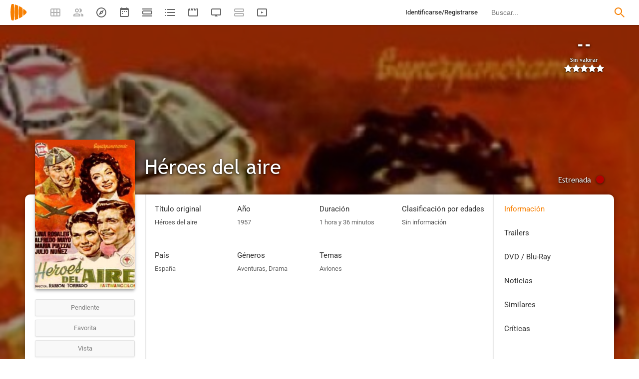

--- FILE ---
content_type: text/html; charset=UTF-8
request_url: https://playmax.xyz/heroes-del-aire-f73186
body_size: 21522
content:
<!DOCTYPE html PUBLIC "-//W3C//DTD XHTML 1.0 Strict//EN" "http://www.w3.org/TR/xhtml1/DTD/xhtml1-strict.dtd">
<html xmlns:og="http://ogp.me/ns#" xmlns="http://www.w3.org/1999/xhtml" dir="ltr" lang="es" xml:lang="es" xmlns:expr="http://www.google.com/2005/gml/expr">
<head>
<meta http-equiv="content-type" content="text/html; charset=UTF-8" />
<title>Héroes del aire (1957) - PlayMax</title>
<meta name="apple-mobile-web-app-title" content="PlayMax">
<meta name="application-name" content="PlayMax">
<meta name="apple-itunes-app" content="app-id=1450105440, app-argument=https://playmax.mx/heroes-del-aire-f73186">
<link rel="manifest" href="/manifest.json">
<link rel="alternate" hreflang="es" href="https://playmax.xyz/heroes-del-aire-f73186" />

<link rel="canonical" href="https://playmax.mx/heroes-del-aire-f73186" />
<meta property="og:url" content="https://playmax.mx/heroes-del-aire-f73186">

	<link rel="apple-touch-icon-precomposed" sizes="57x57" href="https://playmax.xyz/images/favicon/apple-touch-icon-57x57.png" />
	<link rel="apple-touch-icon-precomposed" sizes="114x114" href="https://playmax.xyz/images/favicon/apple-touch-icon-114x114.png" />
	<link rel="apple-touch-icon-precomposed" sizes="72x72" href="https://playmax.xyz/images/favicon/apple-touch-icon-72x72.png" />
	<link rel="apple-touch-icon-precomposed" sizes="144x144" href="https://playmax.xyz/images/favicon/apple-touch-icon-144x144.png" />
	<link rel="apple-touch-icon-precomposed" sizes="60x60" href="https://playmax.xyz/images/favicon/apple-touch-icon-60x60.png" />
	<link rel="apple-touch-icon-precomposed" sizes="120x120" href="https://playmax.xyz/images/favicon/apple-touch-icon-120x120.png" />
	<link rel="apple-touch-icon-precomposed" sizes="76x76" href="https://playmax.xyz/images/favicon/apple-touch-icon-76x76.png" />
	<link rel="apple-touch-icon-precomposed" sizes="152x152" href="https://playmax.xyz/images/favicon/apple-touch-icon-152x152.png" />
	<link rel="icon" type="image/png" href="https://playmax.xyz/images/favicon/favicon-196x196.png" sizes="196x196" />
	<link rel="icon" type="image/png" href="https://playmax.xyz/images/favicon/favicon-96x96.png" sizes="96x96" />
	<link rel="icon" type="image/png" href="https://playmax.xyz/images/favicon/favicon-32x32.png" sizes="32x32" />
	<link rel="icon" type="image/png" href="https://playmax.xyz/images/favicon/favicon-16x16.png" sizes="16x16" />
	<link rel="icon" type="image/png" href="https://playmax.xyz/images/favicon/favicon-128.png" sizes="128x128" />
	<meta name="application-name" content="&nbsp;"/>
	<meta name="msapplication-TileColor" content="#FFFFFF" />
	<meta name="msapplication-TileImage" content="https://playmax.xyz/images/favicon/mstile-144x144.png" />
	<meta name="msapplication-square70x70logo" content="https://playmax.xyz/images/favicon/mstile-70x70.png" />
	<meta name="msapplication-square150x150logo" content="https://playmax.xyz/images/favicon/mstile-150x150.png" />
	<meta name="msapplication-wide310x150logo" content="https://playmax.xyz/images/favicon/mstile-310x150.png" />
	<meta name="msapplication-square310x310logo" content="https://playmax.xyz/images/favicon/mstile-310x310.png" />


<meta http-equiv="content-style-type" content="text/css" />
<meta http-equiv="content-language" content="es" />
<meta http-equiv="imagetoolbar" content="no" />


<meta name="description" content="El accidente de un avión del Servicio de Búsqueda y Salvamento provoca que se abra una investigación sobre el mismo y sobre su piloto.">
<meta property="og:description" content="El accidente de un avión del Servicio de Búsqueda y Salvamento provoca que se abra una investigación sobre el mismo y sobre su piloto.">
<meta name="twitter:description" content="El accidente de un avión del Servicio de Búsqueda y Salvamento provoca que se abra una investigación sobre el mismo y sobre su piloto.">

<link rel="image_src" href="https://playmax.xyz/img/card/ficha_twitter/147/0/73186.jpg"/>
<meta property="og:image" content="https://playmax.xyz/img/card/ficha_twitter/147/0/73186.jpg" />
<meta property="image" content="https://playmax.xyz/img/card/ficha_twitter/147/0/73186.jpg" />
<meta name="twitter:image" content="https://playmax.xyz/img/card/ficha_twitter/147/0/73186.jpg">
<meta name="twitter:card" content="summary_large_image">


<link rel="alternate" href="android-app://mx.playmax.app/https/playmax.mx/.*-f.*" />
<link rel="alternate" href="android-app://mx.playmax.app/https/playmax.mx/user.*" />
<link rel="alternate" href="android-app://mx.playmax.app/https/playmax.mx/.*-l.*" />
<link rel="alternate" href="android-app://mx.playmax.app/https/playmax.mx/.*-s.*" />
<link rel="alternate" href="android-app://mx.playmax.app/https/playmax.mx/comment*" />
<link rel="alternate" href="android-app://mx.playmax.app/https/playmax.mx/user/*/stats" />
<link rel="alternate" href="android-app://mx.playmax.app/https/playmax.mx/user/*/stats/*" />

<meta property="og:site_name" content="PlayMax">
<meta property="og:title" content="Héroes del aire (1957) - PlayMax">
<meta name="title" content="Héroes del aire (1957) - PlayMax">
<meta name="twitter:title" content="Héroes del aire (1957)">
<meta name="twitter:site" content="@PlayMaxApp">


<meta name="viewport" id="viewport" content="width=device-width, maximum-scale=5" content_d="width=320, initial-scale=1, maximum-scale=5, minimum-scale=0"/>


<!--
	Style name:			PM design
	Original author:	PlayMax ( https://playmax.xyz/ )
	Modified by:		PlayMax ( https://playmax.xyz/ )
-->

<meta name='impact-site-verification' value='-1141150462'>
<meta name='impact-site-verification' value='-653971701'>
<script type="application/ld+json">
{
	"@context": "http://schema.org",
	"@type": "WebSite",
	"url": "https://playmax.xyz/",
	"name": "PlayMax",
	"potentialAction":
	{
		"@type": "SearchAction",
		"target": "https://playmax.xyz/buscar.php?buscar={search_term_string}&mode=fichas",
 		"query-input": "required name=search_term_string"
	}
}
</script>

<script id="valuesearch">0</script>
<script id="activearrow">0</script>
<meta name="pm_user_data" id="pm_user_data" content="{&quot;user_id&quot;:1,&quot;username&quot;:&quot;Anonymous&quot;,&quot;user_avatar&quot;:&quot;https:\/\/playmax.xyz\/avatar\/1_2098723692.jpg&quot;}">
<script type="text/javascript">

var dc_amp = '';
var dc_ic = '';
var user_logged = false;
var user_id_conect = parseInt('1');
var user_offset = parseInt('3600');
var rd_active = true;
var rd_more_info = false;
var rd_more_size = 0;
var current_domain = 'playmax.xyz';
var cdn_url = 'https://playmax.xyz';
var pm_url = 'https://playmax.mx';
var footer_height = 81;

function request_login(message)
{
	message = message || 'Tienes que estar identificado para poder utilizar esta función';
	message_error(message);
}
</script>

<script type="text/javascript" src="https://playmax.xyz/gzip/script/playmax.js?a=479" fetchpriority="high"></script>
<!-- TCF stub -->
<script type="text/javascript">
!function(){"use strict";var t,e,o=(t=function(t){function e(t){return(e="function"==typeof Symbol&&"symbol"==typeof Symbol.iterator?function(t){return typeof t}:function(t){return t&&"function"==typeof Symbol&&t.constructor===Symbol&&t!==Symbol.prototype?"symbol":typeof t})(t)}t.exports=function(){for(var t,o,n=[],r=window,a=r;a;){try{if(a.frames.__tcfapiLocator){t=a;break}}catch(t){}if(a===r.top)break;a=a.parent}t||(function t(){var e=r.document,o=!!r.frames.__tcfapiLocator;if(!o)if(e.body){var n=e.createElement("iframe");n.style.cssText="display:none",n.name="__tcfapiLocator",e.body.appendChild(n)}else setTimeout(t,5);return!o}(),r.__tcfapi=function(){for(var t=arguments.length,e=new Array(t),r=0;r<t;r++)e[r]=arguments[r];if(!e.length)return n;"setGdprApplies"===e[0]?e.length>3&&2===parseInt(e[1],10)&&"boolean"==typeof e[3]&&(o=e[3],"function"==typeof e[2]&&e[2]("set",!0)):"ping"===e[0]?"function"==typeof e[2]&&e[2]({gdprApplies:o,cmpLoaded:!1,cmpStatus:"stub"}):n.push(e)},r.addEventListener("message",(function(t){var o="string"==typeof t.data,n={};if(o)try{n=JSON.parse(t.data)}catch(t){}else n=t.data;var r="object"===e(n)&&null!==n?n.__tcfapiCall:null;r&&window.__tcfapi(r.command,r.version,(function(e,n){var a={__tcfapiReturn:{returnValue:e,success:n,callId:r.callId}};t&&t.source&&t.source.postMessage&&t.source.postMessage(o?JSON.stringify(a):a,"*")}),r.parameter)}),!1))}},t(e={exports:{}}),e.exports);o()}();
</script>
<!-- Default Consent Mode config -->
<script>
    //<![CDATA[
    window.dataLayer = window.dataLayer || [];
    function gtag(){dataLayer.push(arguments);}
    gtag('consent', 'default', {
        'ad_storage': 'denied',
        'analytics_storage': 'denied',
        'functionality_storage': 'denied',
        'personalization_storage': 'denied',
        'security_storage': 'denied',
        'ad_user_data': 'denied',
        'ad_personalization': 'denied',
        'wait_for_update': 1500
    });
    gtag('set', 'ads_data_redaction', true);
    gtag('set', 'url_passthrough', true);
    (function(){
        const s={adStorage:{storageName:"ad_storage",serialNumber:0},analyticsStorage:{storageName:"analytics_storage",serialNumber:1},functionalityStorage:{storageName:"functionality_storage",serialNumber:2},personalizationStorage:{storageName:"personalization_storage",serialNumber:3},securityStorage:{storageName:"security_storage",serialNumber:4},adUserData:{storageName:"ad_user_data",serialNumber:5},adPersonalization:{storageName:"ad_personalization",serialNumber:6}};let c=localStorage.getItem("__lxG__consent__v2");if(c){c=JSON.parse(c);if(c&&c.cls_val)c=c.cls_val;if(c)c=c.split("|");if(c&&c.length&&typeof c[14]!==undefined){c=c[14].split("").map(e=>e-0);if(c.length){let t={};Object.values(s).sort((e,t)=>e.serialNumber-t.serialNumber).forEach(e=>{t[e.storageName]=c[e.serialNumber]?"granted":"denied"});gtag("consent","update",t)}}}
        if(Math.random() < 0.05) {if (window.dataLayer && (window.dataLayer.some(e => e[0] === 'js' && e[1] instanceof Date) || window.dataLayer.some(e => e['event'] === 'gtm.js' && e['gtm.start'] == true ))) {document.head.appendChild(document.createElement('img')).src = "//clickiocdn.com/utr/gtag/?sid=230384";}}
    })();
    //]]>
</script>

	<!--<script type="text/javascript">playmax.loadScriptOnLoad('https://pagead2.googlesyndication.com/pagead/js/adsbygoogle.js?client=ca-pub-9797654625010771', {async: true, crossOrigin: 'anonymous'})</script>-->
	<script async type="text/javascript" src="https://pagead2.googlesyndication.com/pagead/js/adsbygoogle.js?client=ca-pub-9797654625010771" crossorigin="anonymous"></script>
	

<link rel="stylesheet" type="text/css" media="screen, projection" href="https://playmax.xyz/style.css?a=555" crossorigin/>


<link rel="stylesheet" type="text/css" media="screen, projection" href="https://playmax.xyz/gzip/css/playmax.css?a=199" crossorigin>


<!--<link href="https://fonts.googleapis.com/css?family=Roboto:100,100i,300,300i,400,400i,500,500i,700,700i,900,900i&amp;subset=cyrillic,cyrillic-ext,greek,greek-ext,latin-ext,vietnamese" rel="stylesheet">-->
<style type="text/css">@font-face {font-family:Roboto;font-style:normal;font-weight:400;src:url(/cf-fonts/s/roboto/5.0.11/greek-ext/400/normal.woff2);unicode-range:U+1F00-1FFF;font-display:swap;}@font-face {font-family:Roboto;font-style:normal;font-weight:400;src:url(/cf-fonts/s/roboto/5.0.11/cyrillic/400/normal.woff2);unicode-range:U+0301,U+0400-045F,U+0490-0491,U+04B0-04B1,U+2116;font-display:swap;}@font-face {font-family:Roboto;font-style:normal;font-weight:400;src:url(/cf-fonts/s/roboto/5.0.11/latin/400/normal.woff2);unicode-range:U+0000-00FF,U+0131,U+0152-0153,U+02BB-02BC,U+02C6,U+02DA,U+02DC,U+0304,U+0308,U+0329,U+2000-206F,U+2074,U+20AC,U+2122,U+2191,U+2193,U+2212,U+2215,U+FEFF,U+FFFD;font-display:swap;}@font-face {font-family:Roboto;font-style:normal;font-weight:400;src:url(/cf-fonts/s/roboto/5.0.11/greek/400/normal.woff2);unicode-range:U+0370-03FF;font-display:swap;}@font-face {font-family:Roboto;font-style:normal;font-weight:400;src:url(/cf-fonts/s/roboto/5.0.11/latin-ext/400/normal.woff2);unicode-range:U+0100-02AF,U+0304,U+0308,U+0329,U+1E00-1E9F,U+1EF2-1EFF,U+2020,U+20A0-20AB,U+20AD-20CF,U+2113,U+2C60-2C7F,U+A720-A7FF;font-display:swap;}@font-face {font-family:Roboto;font-style:normal;font-weight:400;src:url(/cf-fonts/s/roboto/5.0.11/cyrillic-ext/400/normal.woff2);unicode-range:U+0460-052F,U+1C80-1C88,U+20B4,U+2DE0-2DFF,U+A640-A69F,U+FE2E-FE2F;font-display:swap;}@font-face {font-family:Roboto;font-style:normal;font-weight:400;src:url(/cf-fonts/s/roboto/5.0.11/vietnamese/400/normal.woff2);unicode-range:U+0102-0103,U+0110-0111,U+0128-0129,U+0168-0169,U+01A0-01A1,U+01AF-01B0,U+0300-0301,U+0303-0304,U+0308-0309,U+0323,U+0329,U+1EA0-1EF9,U+20AB;font-display:swap;}@font-face {font-family:Roboto;font-style:italic;font-weight:400;src:url(/cf-fonts/s/roboto/5.0.11/cyrillic/400/italic.woff2);unicode-range:U+0301,U+0400-045F,U+0490-0491,U+04B0-04B1,U+2116;font-display:swap;}@font-face {font-family:Roboto;font-style:italic;font-weight:400;src:url(/cf-fonts/s/roboto/5.0.11/cyrillic-ext/400/italic.woff2);unicode-range:U+0460-052F,U+1C80-1C88,U+20B4,U+2DE0-2DFF,U+A640-A69F,U+FE2E-FE2F;font-display:swap;}@font-face {font-family:Roboto;font-style:italic;font-weight:400;src:url(/cf-fonts/s/roboto/5.0.11/vietnamese/400/italic.woff2);unicode-range:U+0102-0103,U+0110-0111,U+0128-0129,U+0168-0169,U+01A0-01A1,U+01AF-01B0,U+0300-0301,U+0303-0304,U+0308-0309,U+0323,U+0329,U+1EA0-1EF9,U+20AB;font-display:swap;}@font-face {font-family:Roboto;font-style:italic;font-weight:400;src:url(/cf-fonts/s/roboto/5.0.11/greek-ext/400/italic.woff2);unicode-range:U+1F00-1FFF;font-display:swap;}@font-face {font-family:Roboto;font-style:italic;font-weight:400;src:url(/cf-fonts/s/roboto/5.0.11/latin/400/italic.woff2);unicode-range:U+0000-00FF,U+0131,U+0152-0153,U+02BB-02BC,U+02C6,U+02DA,U+02DC,U+0304,U+0308,U+0329,U+2000-206F,U+2074,U+20AC,U+2122,U+2191,U+2193,U+2212,U+2215,U+FEFF,U+FFFD;font-display:swap;}@font-face {font-family:Roboto;font-style:italic;font-weight:400;src:url(/cf-fonts/s/roboto/5.0.11/latin-ext/400/italic.woff2);unicode-range:U+0100-02AF,U+0304,U+0308,U+0329,U+1E00-1E9F,U+1EF2-1EFF,U+2020,U+20A0-20AB,U+20AD-20CF,U+2113,U+2C60-2C7F,U+A720-A7FF;font-display:swap;}@font-face {font-family:Roboto;font-style:italic;font-weight:400;src:url(/cf-fonts/s/roboto/5.0.11/greek/400/italic.woff2);unicode-range:U+0370-03FF;font-display:swap;}@font-face {font-family:Roboto;font-style:normal;font-weight:500;src:url(/cf-fonts/s/roboto/5.0.11/cyrillic-ext/500/normal.woff2);unicode-range:U+0460-052F,U+1C80-1C88,U+20B4,U+2DE0-2DFF,U+A640-A69F,U+FE2E-FE2F;font-display:swap;}@font-face {font-family:Roboto;font-style:normal;font-weight:500;src:url(/cf-fonts/s/roboto/5.0.11/greek-ext/500/normal.woff2);unicode-range:U+1F00-1FFF;font-display:swap;}@font-face {font-family:Roboto;font-style:normal;font-weight:500;src:url(/cf-fonts/s/roboto/5.0.11/latin/500/normal.woff2);unicode-range:U+0000-00FF,U+0131,U+0152-0153,U+02BB-02BC,U+02C6,U+02DA,U+02DC,U+0304,U+0308,U+0329,U+2000-206F,U+2074,U+20AC,U+2122,U+2191,U+2193,U+2212,U+2215,U+FEFF,U+FFFD;font-display:swap;}@font-face {font-family:Roboto;font-style:normal;font-weight:500;src:url(/cf-fonts/s/roboto/5.0.11/vietnamese/500/normal.woff2);unicode-range:U+0102-0103,U+0110-0111,U+0128-0129,U+0168-0169,U+01A0-01A1,U+01AF-01B0,U+0300-0301,U+0303-0304,U+0308-0309,U+0323,U+0329,U+1EA0-1EF9,U+20AB;font-display:swap;}@font-face {font-family:Roboto;font-style:normal;font-weight:500;src:url(/cf-fonts/s/roboto/5.0.11/latin-ext/500/normal.woff2);unicode-range:U+0100-02AF,U+0304,U+0308,U+0329,U+1E00-1E9F,U+1EF2-1EFF,U+2020,U+20A0-20AB,U+20AD-20CF,U+2113,U+2C60-2C7F,U+A720-A7FF;font-display:swap;}@font-face {font-family:Roboto;font-style:normal;font-weight:500;src:url(/cf-fonts/s/roboto/5.0.11/cyrillic/500/normal.woff2);unicode-range:U+0301,U+0400-045F,U+0490-0491,U+04B0-04B1,U+2116;font-display:swap;}@font-face {font-family:Roboto;font-style:normal;font-weight:500;src:url(/cf-fonts/s/roboto/5.0.11/greek/500/normal.woff2);unicode-range:U+0370-03FF;font-display:swap;}@font-face {font-family:Roboto;font-style:italic;font-weight:500;src:url(/cf-fonts/s/roboto/5.0.11/greek/500/italic.woff2);unicode-range:U+0370-03FF;font-display:swap;}@font-face {font-family:Roboto;font-style:italic;font-weight:500;src:url(/cf-fonts/s/roboto/5.0.11/cyrillic-ext/500/italic.woff2);unicode-range:U+0460-052F,U+1C80-1C88,U+20B4,U+2DE0-2DFF,U+A640-A69F,U+FE2E-FE2F;font-display:swap;}@font-face {font-family:Roboto;font-style:italic;font-weight:500;src:url(/cf-fonts/s/roboto/5.0.11/cyrillic/500/italic.woff2);unicode-range:U+0301,U+0400-045F,U+0490-0491,U+04B0-04B1,U+2116;font-display:swap;}@font-face {font-family:Roboto;font-style:italic;font-weight:500;src:url(/cf-fonts/s/roboto/5.0.11/latin/500/italic.woff2);unicode-range:U+0000-00FF,U+0131,U+0152-0153,U+02BB-02BC,U+02C6,U+02DA,U+02DC,U+0304,U+0308,U+0329,U+2000-206F,U+2074,U+20AC,U+2122,U+2191,U+2193,U+2212,U+2215,U+FEFF,U+FFFD;font-display:swap;}@font-face {font-family:Roboto;font-style:italic;font-weight:500;src:url(/cf-fonts/s/roboto/5.0.11/vietnamese/500/italic.woff2);unicode-range:U+0102-0103,U+0110-0111,U+0128-0129,U+0168-0169,U+01A0-01A1,U+01AF-01B0,U+0300-0301,U+0303-0304,U+0308-0309,U+0323,U+0329,U+1EA0-1EF9,U+20AB;font-display:swap;}@font-face {font-family:Roboto;font-style:italic;font-weight:500;src:url(/cf-fonts/s/roboto/5.0.11/latin-ext/500/italic.woff2);unicode-range:U+0100-02AF,U+0304,U+0308,U+0329,U+1E00-1E9F,U+1EF2-1EFF,U+2020,U+20A0-20AB,U+20AD-20CF,U+2113,U+2C60-2C7F,U+A720-A7FF;font-display:swap;}@font-face {font-family:Roboto;font-style:italic;font-weight:500;src:url(/cf-fonts/s/roboto/5.0.11/greek-ext/500/italic.woff2);unicode-range:U+1F00-1FFF;font-display:swap;}@font-face {font-family:Roboto;font-style:normal;font-weight:700;src:url(/cf-fonts/s/roboto/5.0.11/cyrillic/700/normal.woff2);unicode-range:U+0301,U+0400-045F,U+0490-0491,U+04B0-04B1,U+2116;font-display:swap;}@font-face {font-family:Roboto;font-style:normal;font-weight:700;src:url(/cf-fonts/s/roboto/5.0.11/greek/700/normal.woff2);unicode-range:U+0370-03FF;font-display:swap;}@font-face {font-family:Roboto;font-style:normal;font-weight:700;src:url(/cf-fonts/s/roboto/5.0.11/cyrillic-ext/700/normal.woff2);unicode-range:U+0460-052F,U+1C80-1C88,U+20B4,U+2DE0-2DFF,U+A640-A69F,U+FE2E-FE2F;font-display:swap;}@font-face {font-family:Roboto;font-style:normal;font-weight:700;src:url(/cf-fonts/s/roboto/5.0.11/latin-ext/700/normal.woff2);unicode-range:U+0100-02AF,U+0304,U+0308,U+0329,U+1E00-1E9F,U+1EF2-1EFF,U+2020,U+20A0-20AB,U+20AD-20CF,U+2113,U+2C60-2C7F,U+A720-A7FF;font-display:swap;}@font-face {font-family:Roboto;font-style:normal;font-weight:700;src:url(/cf-fonts/s/roboto/5.0.11/latin/700/normal.woff2);unicode-range:U+0000-00FF,U+0131,U+0152-0153,U+02BB-02BC,U+02C6,U+02DA,U+02DC,U+0304,U+0308,U+0329,U+2000-206F,U+2074,U+20AC,U+2122,U+2191,U+2193,U+2212,U+2215,U+FEFF,U+FFFD;font-display:swap;}@font-face {font-family:Roboto;font-style:normal;font-weight:700;src:url(/cf-fonts/s/roboto/5.0.11/vietnamese/700/normal.woff2);unicode-range:U+0102-0103,U+0110-0111,U+0128-0129,U+0168-0169,U+01A0-01A1,U+01AF-01B0,U+0300-0301,U+0303-0304,U+0308-0309,U+0323,U+0329,U+1EA0-1EF9,U+20AB;font-display:swap;}@font-face {font-family:Roboto;font-style:normal;font-weight:700;src:url(/cf-fonts/s/roboto/5.0.11/greek-ext/700/normal.woff2);unicode-range:U+1F00-1FFF;font-display:swap;}@font-face {font-family:Roboto;font-style:italic;font-weight:700;src:url(/cf-fonts/s/roboto/5.0.11/cyrillic/700/italic.woff2);unicode-range:U+0301,U+0400-045F,U+0490-0491,U+04B0-04B1,U+2116;font-display:swap;}@font-face {font-family:Roboto;font-style:italic;font-weight:700;src:url(/cf-fonts/s/roboto/5.0.11/latin/700/italic.woff2);unicode-range:U+0000-00FF,U+0131,U+0152-0153,U+02BB-02BC,U+02C6,U+02DA,U+02DC,U+0304,U+0308,U+0329,U+2000-206F,U+2074,U+20AC,U+2122,U+2191,U+2193,U+2212,U+2215,U+FEFF,U+FFFD;font-display:swap;}@font-face {font-family:Roboto;font-style:italic;font-weight:700;src:url(/cf-fonts/s/roboto/5.0.11/latin-ext/700/italic.woff2);unicode-range:U+0100-02AF,U+0304,U+0308,U+0329,U+1E00-1E9F,U+1EF2-1EFF,U+2020,U+20A0-20AB,U+20AD-20CF,U+2113,U+2C60-2C7F,U+A720-A7FF;font-display:swap;}@font-face {font-family:Roboto;font-style:italic;font-weight:700;src:url(/cf-fonts/s/roboto/5.0.11/greek-ext/700/italic.woff2);unicode-range:U+1F00-1FFF;font-display:swap;}@font-face {font-family:Roboto;font-style:italic;font-weight:700;src:url(/cf-fonts/s/roboto/5.0.11/vietnamese/700/italic.woff2);unicode-range:U+0102-0103,U+0110-0111,U+0128-0129,U+0168-0169,U+01A0-01A1,U+01AF-01B0,U+0300-0301,U+0303-0304,U+0308-0309,U+0323,U+0329,U+1EA0-1EF9,U+20AB;font-display:swap;}@font-face {font-family:Roboto;font-style:italic;font-weight:700;src:url(/cf-fonts/s/roboto/5.0.11/greek/700/italic.woff2);unicode-range:U+0370-03FF;font-display:swap;}@font-face {font-family:Roboto;font-style:italic;font-weight:700;src:url(/cf-fonts/s/roboto/5.0.11/cyrillic-ext/700/italic.woff2);unicode-range:U+0460-052F,U+1C80-1C88,U+20B4,U+2DE0-2DFF,U+A640-A69F,U+FE2E-FE2F;font-display:swap;}</style>
<link href="https://playmax.xyz/gzip/css/fonts.css?a=10" rel="stylesheet" type="text/css" crossorigin>



	<script type="text/javascript">

		playmax.withoutAccount = !user_logged;

	</script>

</head>

<body id="phpbb" style="min-width: 320px;/*min-width: 620px;*/" class="section-ficha ltr">
<div style="width: 11px; height: 0px;" id="cseneccc2"><div id="cseneccc" style="width: calc(100% - 10px);"></div></div>

<div id="fb-root"></div>


<div class="popup_m" id="popup_m" style="display: none;">
	<o class="popupdos" style="z-index: -1; background: rgba(0, 0, 0, 0.8);" onclick="mostrar_ocultar('popup_m', '2');"></o>
	<div class="popuptres">


		<div id="popup_m_t"></div>

		<o class="cerrar" title="Cerrar" onclick="mostrar_ocultar('popup_m', '2');" style="position: initial;"></o>
	</div>
	<div id="popup_m_c">
		<div style="margin-top: 150px;" class="s_load1 load26"></div>
	</div>

</div>
<div id="popup_m_n_mo" class="popup_m_n_main popup_m_n_mo">
	<span class="popup_m_n_cf"></span>
	<div class="popup_m_n_immersive">
		<o class="popup_m_n_cl" onclick="popup_m_n('ocultar');"></o>

		<div class="popup_m_n" id="popup_m_n">

			<div class="popup_m_n_h">

				<div id="popup_m_n_t" class="popup_m_n_t"></div>

				<o class="cerrar" title="Cerrar" onclick="popup_m_n('ocultar');" style="position: initial;"></o>

			</div>
			<div id="popup_m_n_c" class="popup_m_n_c">
				<div style="position: absolute; top: 50%; margin-top: -16px; left: 50%; margin-left: -16px;" class="s_load1 load26"></div>
			</div>

		</div>
	</div>
</div>

<div style="visibility: hidden; position: fixed; top: -1000px;"><div id="popup_m_cc_csdl" style="width: 310px;"></div></div>
<div id="popup_m_cc_mo" class="popup_m_n_mo">
	<o class="popup_m_n_cl" onclick="popup_m_c('ocultar');"></o>
	<div class="popup_m_n" id="popup_m_cc">

		<div class="popup_m_n_h">

			<div id="popup_m_cc_t" class="popup_m_n_t">Confirmar</div>

			<o class="cerrar" title="Cerrar" onclick="popup_m_c('ocultar');" style="position: initial;"></o>

		</div>
		<div id="popup_m_cc_c" style="overflow: hidden;" class="popup_m_n_c">
			<div class="popup_m_cc_text" style="line-height: 60px;"></div>
			<div style="margin: 0 10px;">
				<div onclick="popup_m_c('ocultar');" id="popup_m_cc_bc" style="cursor: pointer; display: inline-block; width: 121px; text-align: center; margin: 0 10px;" class="button9">Cancelar</div>
				<div onclick="popup_m_c('ocultar');" id="popup_m_cc_b" style="cursor: pointer; display: inline-block; width: 121px; text-align: center; margin: 0 10px;" class="button9">Aceptar</div>
			</div>
		</div>

	</div>
</div>

<div class="popup_m_s" id="popup_m_s" style="display: none;">
	<o class="popupdos" style="z-index: -1; background: rgba(0, 0, 0, 0.8);" onclick="mostrar_ocultar('popup_m_s', '2');"></o>
	<div class="popup_m_s_c">
		<div class="popuptres d">


			<div id="popup_m_s_t"></div>

			<o class="cerrar_n" title="Cerrar" onclick="mostrar_ocultar('popup_m_s', '2');" style="position: initial;"></o>
		</div>
		<div id="popup_m_s_c">
			<div style="margin-top: 150px;" class="s_load1 load26"></div>
		</div>
	</div>
</div>

<div id="cargando_n_tel" style="display: none;"></div>
<div id="cargando_n" style="display: none;">
	<div>
		<div class="s_load1 load26"></div>
	</div>
</div>

<div id="messages">
</div>

<script type="text/javascript">

	

	enable_ficha_show_images();

	dark_theme_si = false;

	function dark_theme()
	{
		clearTimeout(dark_theme_si);

		if($('html').hasClass('dark_theme'))
		{
			$('html').removeClass('dark_theme').addClass('dark_theme_transition');
			$('.dark_theme_switch').removeClass('a');

			status = 0;
		}
		else
		{
			$('html').addClass('dark_theme dark_theme_transition');
			$('.dark_theme_switch').addClass('a');

			status = 1;
		}

		setCookie('dark_theme', status, false, '/', '.'+current_domain, null, (157680000 * 1000));

		dark_theme_si = setTimeout(function(){

			$('html').removeClass('dark_theme_transition');

		}, 300);
	}

</script>

<div class="bheader_n_bs" style="visibility: hidden;">
</div>

<div class="bheader_n" id="bheader" style="visibility: hidden; background-color: #fff;min-width: 320px;/*min-width: 620px;*/">
	<div style="display: none;" class="bmbs" onclick="mobs();">
		<img src="https://playmax.xyz/svg/666666/menu.svg" alt="Menu" style="width: 20px; height: 20px; padding: 15px 10px 15px 18px;">
	</div>
	<div style="float: left; margin-left: 20px; margin-right: 40px; margin-top: 7px;" class="logo"><a href="/" title="Pagina principal"><img src="https://playmax.xyz/svg/f77f00/pm.svg" height="35" alt="" title=""></a></div>
	<div class="bh_left" style="float: left;">
		<div class="show_secondary_header" onclick="secondary_header_visibility()"></div>

		<a alt="Tus fichas" aria-label="Tus fichas" class="" href="/tusfichas.php" menu='[{"name":"Series","url":"/tusfichas.php?tab=2"},{"name":"Películas","url":"/tusfichas.php?tab=3"},{"name":"Documentales","url":"/tusfichas.php?tab=4"}]' style="opacity: 0.5;">
			<div class="buttonheader_nn buttonHeader--my_fichas" button_key="my_fichas"></div>
		</a>
		<div class="buttonHeaderTitle buttonHeaderTitle--my_fichas"><div>Tus fichas</div></div>
		<a alt="Recomendaciones" aria-label="Recomendaciones" class="" href="/recomendaciones.php" menu='[{"name":"Amigos","url":"/recomendaciones.php"},{"name":"Personalizadas","url":"/recomendaciones.php?mode=personalizadas"}]' style="opacity: 0.5;">
			<div class="buttonheader_nn buttonHeader--recommendations" button_key="recommendations"></div>
		</a>
		<div class="buttonHeaderTitle buttonHeaderTitle--recommendations"><div>Recomendaciones</div></div>
		<a alt="Explorar" aria-label="Explorar" class="" href="/explorar.php" menu='[{"name":"Más populares","url":"/explorar.php"},{"name":"Mejor valoradas","url":"/explorar.php?order=6"},{"separator":1},{"name":"Series","url":"/explorar.php?tipo%5B%5D=1"},{"name":"Películas","url":"/explorar.php?tipo%5B%5D=2"},{"name":"Documentales","url":"/explorar.php?tipo%5B%5D=3"}]'>
			<div class="buttonheader_nn buttonHeader--explore" button_key="explore"></div>
		</a>
		<div class="buttonHeaderTitle buttonHeaderTitle--explore"><div>Explorar</div></div>
		<a alt="Calendario" aria-label="Calendario" class="" href="/calendario.php" menu='[{"name":"Todo","url":"/calendario.php?mode=todo"},{"name":"Solo lo mío","url":"/calendario.php?mode=slm"}]'>
			<div class="buttonheader_nn buttonHeader--calendar" button_key="calendar"></div>
		</a>
		<div class="buttonHeaderTitle buttonHeaderTitle--calendar"><div>Calendario</div></div>
		<a alt="Próximos estrenos" aria-label="Próximos estrenos" class="" href="/proximos_estrenos.php" menu='[{"name":"Todo","url":"/proximos_estrenos.php?only_mine=0"},{"name":"Solo lo mío","url":"/proximos_estrenos.php?only_mine=1"}]'>
			<div class="buttonheader_nn buttonHeader--comingSoon" button_key="comingSoon"><div class="c_new_text" title="Nuevo" style="display: none;">N</div></div>
		</a>
		<div class="buttonHeaderTitle buttonHeaderTitle--comingSoon"><div>Próximos estrenos</div></div>
		<a alt="Listas" aria-label="Listas" class="" href="/listas.php" menu='[{"name":"Más seguidas","url":"/listas.php?orden=1"},{"name":"Con más fichas","url":"/listas.php?orden=2"},{"name":"Mejor valoradas","url":"/listas.php?orden=5"},{"name":"Nuevas","url":"/listas.php?orden=4"},{"name":"Aleatorias","url":"/listas.php?orden=3"}]'>
			<div class="buttonheader_nn buttonHeader--lists" button_key="lists"></div>
		<div class="buttonHeaderTitle buttonHeaderTitle--lists"><div>Listas</div></div>
		
		<a alt="Trailers" aria-label="Trailers" class="" href="/trailers.php" menu='[{"name":"Últimos trailers","url":"/trailers.php"},{"name":"Fichas más nuevas","url":"/trailers.php?ordenar=year"}]'>
			<div class="buttonheader_nn buttonHeader--trailers" button_key="trailers"></div>
		</a>
		<div class="buttonHeaderTitle buttonHeaderTitle--trailers"><div>Trailers</div></div>
		<a alt="Programación TV" aria-label="Programación TV" class="" href="/programacion_tv.php" menu='[{"name":"Todo","url":"/programacion_tv.php?only_mine=0"},{"name":"Solo lo mío","url":"/programacion_tv.php?only_mine=1"},{"separator":1},{"name":"Todos los canales","url":"/programacion_tv.php?channels%5B%5D=all"},{"name":"Solo mis canales","url":"/programacion_tv.php?channels%5B%5D=mine"}]'>
			<div class="buttonheader_nn buttonHeader--tv_broadcasts" button_key="tv_broadcasts"></div>
		</a>
		<div class="buttonHeaderTitle buttonHeaderTitle--tv_broadcasts"><div>Programación TV</div></div>


		<a alt="Actividad" aria-label="Actividad" class="" href="/actividad.php" style="opacity: 0.5;">
			<div class="buttonheader_nn buttonHeader--activity" button_key="activity"></div>
		</a>
		<div class="buttonHeaderTitle buttonHeaderTitle--activity"><div>Actividad</div></div>


		<a alt="Novedades Netflix, HBO Max, Filmin..." aria-label="Novedades Netflix, HBO Max, Filmin..." class="" href="/vod.php" menu='[{"name":"Netflix","url":"/netflix-s12"},{"name":"Amazon Prime Video","url":"/amazon-prime-video-s163"},{"name":"Disney+","url":"/disney-s181"},{"name":"HBO Max","url":"/hbomax-s256"},{"name":"Movistar+","url":"/movistar-s160"},{"name":"Filmin","url":"/filmin-s8"},{"name":"Rakuten TV","url":"/rakuten-tv-s27"},{"name":"Mas...","url":"/vod.php"}]'>
			<div class="buttonheader_nn buttonHeader--vod" button_key="vod"><div class="c_new_text" title="Nuevo" style="display: none;">NEW</div></div>
		</a>
		<div class="buttonHeaderTitle buttonHeaderTitle--vod"><div>Novedades Netflix, HBO Max, Filmin...</div></div>

		<script type="text/javascript">
			
			$('.bh_left > a > .buttonheader_nn').on('mouseenter touchstart', function(e){

				if($(this).attr('button_key'))
				{
					$('.buttonHeaderTitle--'+$(this).attr('button_key')).addClass('show');
				}

			});

			$('.bh_left > a > .buttonheader_nn').on('mouseleave touchend', function(e){

				if($(this).attr('button_key'))
				{
					$('.buttonHeaderTitle--'+$(this).attr('button_key')).removeClass('show');
				}

			});

		</script>
	</div>
	<div class="bh_right" style="float: right;">
		
		<div class="search_form">
			<form action="/buscar.php" method="get" id="search">
				<input onfocus="search_visibility(2)" name="buscar" autocomplete="off" spellcheck="false" id="search_input" type="text" maxlength="128" title="Buscar peliculas, series y documentales." class="inputbox search" onkeyup="search_onkeyup(event, 0)" onpaste="setTimeout(function(event){search_onkeyup(event, 0)}, 100, {event: event})" placeholder="Buscar..." />
				<input type="hidden" id="search_mode" name="mode" value="fichas">
				<button class="bbp" title="Buscar"></button>
			</form>
			<style type="text/css" id="style_search"></style>
		</div>
		
			<a style="float: right;" title="Identificarse/Registrarse" class="cmm_rg" href="/ucp.php?mode=login">
				<div class="buttonheader_nn">Identificarse/Registrarse</div>
			</a>
		
	</div>
	
</div>

<script type="text/javascript">
	
	playmax.showYearStats();

</script>


</script>

<div class="hb_page_menu_content bh_menu_1">
	<a title="Test"  href="/settings.php">
		<div style="margin-top: 0px;">Test</div>
	</a>
</div>
<div class="hb_page_menu_content bh_menu_2">
	<a title="Test"  href="/settings.php">
		<div style="margin-top: 0px;">Test</div>
	</a>
</div>
<div class="hb_page_menu_ocult" onclick="bh_menu_hidden()"></div>
<script type="text/javascript">

	bh_menu_events();

</script>

<div class="search_content">
	<div class="search_obs"></div>
	<div class="search_result">
		<div style="padding: 11px 0px 19px 0px;font-size: 14px;width: 100%;text-align: center;">
			<div class="s_load1 load26"></div>
		</div>
	</div>
	<div class="fup">
		<div onclick="search_mode(1)" class="a search_mode_f">Fichas</div>
		<div onclick="search_mode(2)" class="search_mode_u">Usuarios</div>
		<div onclick="search_mode(3)" class="search_mode_p">Personas</div>
	</div>
</div>

<div class="search_ocult" onclick="search_visibility(0)"></div>



<div class="secondary_header" style="opacity: 0;"></div>
<div class="secondary_header_close" onclick="hidden_secondary_header();"></div>

<script type="text/javascript">

mp_active();
rd_ocult_search(true);
domQuery('.secondary_header').css({opacity: 1});



</script>
<div class="b_seg">
	<a title="Tus fichas" class="" href="/tusfichas.php">
		<div class="bb_seg">Tus fichas</div>
	</a>
	<div class="b_seg_show_more b_seg_show_more1" onclick="b_seg_menu_visibility(1)"></div>
	<cb></cb>
	<div class="b_seg_more b_seg_more1" menu='[{"name":"Series","url":"/tusfichas.php?tab=2"},{"name":"Películas","url":"/tusfichas.php?tab=3"},{"name":"Documentales","url":"/tusfichas.php?tab=4"}]'></div>
	<a title="Recomendaciones" class="" href="/recomendaciones.php">
		<div class="bb_seg">Recomendaciones</div>
	</a>
	<div class="b_seg_show_more b_seg_show_more2" onclick="b_seg_menu_visibility(2)"></div>
	<cb></cb>
	<div class="b_seg_more b_seg_more2" menu='[{"name":"Amigos","url":"/recomendaciones.php"},{"name":"Personalizadas","url":"/recomendaciones.php?mode=personalizadas"}]'></div>
	<a title="Explorar" class="" href="/explorar.php">
		<div class="bb_seg">Explorar</div>
	</a>
	<div class="b_seg_show_more b_seg_show_more3" onclick="b_seg_menu_visibility(3)"></div>
	<cb></cb>
	<div class="b_seg_more b_seg_more3" menu='[{"name":"Más populares","url":"/explorar.php"},{"name":"Mejor valoradas","url":"/explorar.php?order=6"},{"separator":1},{"name":"Series","url":"/explorar.php?tipo%5B%5D=1"},{"name":"Películas","url":"/explorar.php?tipo%5B%5D=2"},{"name":"Documentales","url":"/explorar.php?tipo%5B%5D=3"}]'></div>
	<a title="Calendario" class="" href="/calendario.php">
		<div class="bb_seg">Calendario</div>
	</a>
	<div class="b_seg_show_more b_seg_show_more4" onclick="b_seg_menu_visibility(4)"></div>
	<cb></cb>
	<div class="b_seg_more b_seg_more4" menu='[{"name":"Todo","url":"/calendario.php?mode=todo"},{"name":"Solo lo mío","url":"/calendario.php?mode=slm"}]'></div>
	<a title="Próximos estrenos" class="" href="/proximos_estrenos.php">
		<div class="bb_seg" style="position: relative;">Próximos estrenos<div class="c_new_text" title="Nuevo" style="right: 0px; top: 6px; display: none;">NEW</div></div>
	</a>
	<div class="b_seg_show_more b_seg_show_more10" onclick="b_seg_menu_visibility(10)"></div>
	<cb></cb>
	<div class="b_seg_more b_seg_more10" menu='[{"name":"Todo","url":"/proximos_estrenos.php?only_mine=0"},{"name":"Solo lo mío","url":"/proximos_estrenos.php?only_mine=1"}]'></div>
	<a title="Listas" class="" href="/listas.php">
		<div class="bb_seg">Listas</div>
	</a>
	<div class="b_seg_show_more b_seg_show_more5" onclick="b_seg_menu_visibility(5)"></div>
	<cb></cb>
	<div class="b_seg_more b_seg_more5" menu='[{"name":"Más seguidas","url":"/listas.php?orden=1"},{"name":"Con más fichas","url":"/listas.php?orden=2"},{"name":"Mejor valoradas","url":"/listas.php?orden=5"},{"name":"Nuevas","url":"/listas.php?orden=4"},{"name":"Aleatorias","url":"/listas.php?orden=3"}]'></div>
	
	<a title="Trailers" class="" href="/trailers.php">
		<div class="bb_seg">Trailers</div>
	</a>
	<div class="b_seg_show_more b_seg_show_more7" onclick="b_seg_menu_visibility(7)"></div>
	<cb></cb>
	<div class="b_seg_more b_seg_more7" menu='[{"name":"Últimos trailers","url":"/trailers.php"},{"name":"Fichas más nuevas","url":"/trailers.php?ordenar=year"}]'></div>
	<a title="Programación TV" class="" href="/programacion_tv.php">
		<div class="bb_seg" style="position: relative;">Programación TV</div>
	</a>
	<div class="b_seg_show_more b_seg_show_more8" onclick="b_seg_menu_visibility(8)"></div>
	<cb></cb>
	<div class="b_seg_more b_seg_more8" menu='[{"name":"Todo","url":"/programacion_tv.php?only_mine=0"},{"name":"Solo lo mío","url":"/programacion_tv.php?only_mine=1"},{"separator":1},{"name":"Todos los canales","url":"/programacion_tv.php?channels%5B%5D=all"},{"name":"Solo mis canales","url":"/programacion_tv.php?channels%5B%5D=mine"}]'></div>
	<a title="Novedades Netflix, HBO Max, Filmin..." class="" href="/vod.php">
		<div class="bb_seg" style="position: relative;">Novedades Netfli...<div class="c_new_text" title="Nuevo" style="right: 0px; top: 6px; display: none;">NEW</div></div>
	</a>
	<div class="b_seg_show_more b_seg_show_more9" onclick="b_seg_menu_visibility(9)"></div>
	<cb></cb>
	<div class="b_seg_more b_seg_more9" menu='[{"name":"Netflix","url":"/netflix-s12"},{"name":"Amazon Prime Video","url":"/amazon-prime-video-s163"},{"name":"Disney+","url":"/disney-s181"},{"name":"HBO Max","url":"/hbomax-s256"},{"name":"Movistar+","url":"/movistar-s160"},{"name":"Filmin","url":"/filmin-s8"},{"name":"Rakuten TV","url":"/rakuten-tv-s27"},{"name":"Mas...","url":"/vod.php"}]'></div>
</div>
<div class="b_seg_c" onclick="mobs();" style="display: none; opacity: 0;"></div>
<div class="b_more_c" onclick="" style="display: none; opacity: 0;"></div>
<div style="width: 100%; height: 68px;"></div>

<div id="wrap" style="min-width: 320px;/*min-width: 620px;*/ box-sizing: border-box;">

<script>
	function wrap_min_height()
	{
		//var wrap = document.querySelector('#wrap');
		//if(wrap) wrap.style.minHeight = (window.innerHeight - 131)+'px';
	}
	wrap_min_height();
</script>


<style type="text/css" id="c_fichas_style"></style>
<style type="text/css" id="c_fichas_cover_style"></style>
<div class="title_h_divs"></div>
<div id="page-body" class="NewS">
	<div id="load"></div>
<script type="application/ld+json">{"@context":"https:\/\/schema.org","@type":"Movie","url":"https:\/\/playmax.mx\/heroes-del-aire-f73186","name":"Héroes del aire","image":"https:\/\/playmax.xyz\/img\/c\/400\/147\/1535940051\/73186.jpg","description":"El accidente de un avión del Servicio de Búsqueda y Salvamento provoca que se abra una investigación sobre el mismo y sobre su piloto.","datePublished":1957,"duration":"PT1H36M","genre":["Aventuras","Drama"],"keywords":"aviones","countryOfOrigin":"ES","review":[],"director":[{"@type":"Person","url":"\/ramon-torrado-p108637","name":"Ramón Torrado"},{"@type":"Person","url":"\/ramon-fernandez-p253391","name":"Ramón Fernández"},{"@type":"Person","url":"\/pio-garcia-vinolas-p1725699","name":"Pio García Viñolas"},{"@type":"Person","url":"\/arturo-gonzalez-p166373","name":"Arturo González"}],"actor":[{"@type":"Person","url":"\/javier-armet-p74060","name":"Javier Armet"},{"@type":"Person","url":"\/francisco-bernal-p25652","name":"Francisco Bernal"},{"@type":"Person","url":"\/mario-berriatua-p57813","name":"Mario Berriatúa"},{"@type":"Person","url":"\/lina-rosales-p78896","name":"Lina Rosales"},{"@type":"Person","url":"\/alfredo-mayo-p325842","name":"Alfredo Mayo"},{"@type":"Person","url":"\/maria-piazzai-p61642","name":"Maria Piazzai"},{"@type":"Person","url":"\/julio-nunez-p41806","name":"Julio Núñez"},{"@type":"Person","url":"\/jose-marco-p45722","name":"José Marco"},{"@type":"Person","url":"\/antonio-riquelme-p25138","name":"Antonio Riquelme"},{"@type":"Person","url":"\/carlos-casaravilla-p6409","name":"Carlos Casaravilla"},{"@type":"Person","url":"\/xan-das-bolas-p9298","name":"Xan das Bolas"},{"@type":"Person","url":"\/felix-dafauce-p25651","name":"Félix Dafauce"},{"@type":"Person","url":"\/francisco-montalvo-p447428","name":"Francisco Montalvo"},{"@type":"Person","url":"\/jose-sepulveda-p37662","name":"José Sepúlveda"},{"@type":"Person","url":"\/pedro-valdivieso-p454702","name":"Pedro Valdivieso"},{"@type":"Person","url":"\/jose-prada-p25654","name":"José Prada"},{"@type":"Person","url":"\/jose-calvo-p8034","name":"José Calvo"},{"@type":"Person","url":"\/rafael-vazquez-p610670","name":"Rafael Vázquez"},{"@type":"Person","url":"\/vicente-avila-p391036","name":"Vicente Ávila"},{"@type":"Person","url":"\/mercedes-obiol-p1725698","name":"Mercedes Obiol"}],"musicBy":[{"@type":"Person","url":"\/emilio-lehmberg-p531986","name":"Emilio Lehmberg"},{"@type":"Person","url":"\/placido-colmenares-p1123927","name":"Plácido Colmenares"}]}</script>
<script type="text/javascript">

	var ficha = playmax.page('ficha');

	function valoracion_json_body(c_valoracion)
	{
		var c_valoracion_json_html = '<div class="c_val hover'+((c_valoracion['FONDO']) ? ' fondo' : '')+'" size_h="13" delay="0.3" position="b" title_h="<b>Valoracion:</b> '+c_valoracion['VALORACION']+((c_valoracion['USER_VALORACION'] != '') ? '<br><b>Su valoracion:</b> '+c_valoracion['USER_VALORACION'] : '')+((c_valoracion['VOTANTES'] != '' || c_valoracion['VOTANTES'] === 0) ? '<br><b>Votos:</b> '+c_valoracion['VOTANTES'] : '')+'"><div class="c_val_val'+((c_valoracion['DECIMAL']) ? ' decimal' : '')+'">'+c_valoracion['VALORACION_ROUND']+'</div>'+((c_valoracion['LETRAS']) ? '<div class="c_val_txt">'+c_valoracion['LETRAS']+'</div>' : '')+'<div class="c_val_remove'+((c_valoracion['USER_VALORACION'] && c_valoracion['REMOVE_URL']) ? ' uv' : '')+'"><div title="Eliminar valoracion"></div></div><div class="c_val_stars"><div class="c_val_stars_uno" style="width: '+c_valoracion['W_UNO']+'px;"><img src="'+cdn_url+'/svg/f77f00/vf.svg"></div><div class="c_val_stars_dos" style="width: '+c_valoracion['W_DOS']+'px;"><img src="'+cdn_url+'/svg/ffd80a/vf.svg" style="margin-left: -'+c_valoracion['W_UNO']+'px;"></div><div class="c_val_stars_tres" style="width: '+c_valoracion['W_TRES']+'px;"><img src="'+cdn_url+'/svg/'+((c_valoracion['FONDO']) ? 'ffffff' : '999999')+'/vf.svg" style="margin-left: -'+c_valoracion['ML_TRES']+'px;"></div></div><div class="c_val_data" val="'+c_valoracion['VALORACION']+'" val_round="'+c_valoracion['VALORACION_ROUND']+'" user_val="'+c_valoracion['USER_VALORACION']+'" votantes="'+c_valoracion['VOTANTES']+'" url="'+c_valoracion['URL']+'" remove_url="'+c_valoracion['REMOVE_URL']+'" onset="'+c_valoracion['ONSET']+'" show_votes="'+c_valoracion['SHOW_VOTES']+'" rating_zoom="'+c_valoracion['RATING_ZOOM']+'"></div></div>';

		return c_valoracion_json_html;
	}

	var ficha_titulo = 'Héroes del aire';
	var current_temporada = '';
	
	var vod_compatible_sites = {"3cat":"3Cat","acontra":"acontra+","acontra_amazon_channel":"acontra+ Amazon Channel","acorn_tv_amazon_channel":"Acorn TV Amazon Channel","agalega":"AGalega","amazon":"Amazon","amazon_prime_video":"Amazon Prime Video","amazon_prime_video_store":"Amazon Prime Video Store","amc_amazon_channel":"AMC+ Amazon Channel","amc_selekt_amazon_channel":"AMC Selekt Amazon Channel","animebox":"AnimeBox","animebox_alquiler":"AnimeBox Alquiler","animebox_amazon_channel":"AnimeBox Amazon Channel","animebox_sensei":"AnimeBox Sensei","animebox_tomodachi":"AnimeBox Tomodachi","apple_itunes":"Apple iTunes","apple_tv":"Apple TV+","apple_tv_amazon_channel":"Apple TV+ Amazon Channel","apuntmedia":"\u00c0 Punt","argo":"Argo","arte":"Arte","artiflix":"Artiflix","atresplayer":"AtresPlayer","atresplayer_amazon_channel":"Atresplayer Amazon Channel","bloodstreamtv":"BloodStream","broadwayhd":"BroadwayHD","caixaforum":"CaixaForum+","canalsurmas":"CanalSur M\u00e1s","chili":"CHILI","cinear":"CINE.AR PLAY","clan":"Clan TVE","classix":"Classix","cortosdemetraje":"Cortos de metraje","crunchyroll":"Crunchyroll","crunchyroll_amazon_channel":"Crunchyroll Amazon Channel","cultpix":"Cultpix","curiositystream":"CuriosityStream","dekkoo":"Dekkoo","disney":"Disney+","distro_tv":"DistroTV","divergente":"Divergente","dizi":"Dizi","dizi_amazon_channel":"Dizi Amazon Channel","docsville":"Docsville","efilm":"eFilm","eitb":"EiTB","facebook_watch":"Facebook Watch","fawesome":"Fawesome","filmin":"Filmin","filmin_premier":"Filmin Premier","filmyco":"Film&Co","filmzie":"Filmzie","flixole":"FlixOl\u00e9","flixole_amazon_channel":"FlixOl\u00e9 Amazon Channel","found":"FOUND","fubotv":"FuboTV","google_play":"Google Play","guidedoc":"GuideDoc","hayu_amazon_channel":"hayu Amazon Channel","hbomax":"HBO Max","hbomax_amazon_channel":"HBO Max Amazon Channel","historia_amazon_channel":"Historia Amazon Channel","ib3alacarta":"IB3 a la carta","iqiyi":"iQIYI","jonuplay":"JonuPlay","jonuplay_amazon_channel":"JonuPlay Amazon Channel","kocowa":"Kocowa+","lionsgate_amazon_channel":"LIONSGATE+ Amazon Channel","love_nature_amazon_channel":"Love Nature Amazon Channel","magellantv":"MagellanTV","makusi":"MAKUSI","mgm_amazon_channel":"MGM+ Amazon Channel","mitele":"Mitele","movistar":"Movistar+","movistar_alquiler":"Movistar+ Alquiler","movistar_fibra":"Movistar+ Fibra","mubi":"Mubi","mubi_amazon_channel":"Mubi Amazon Channel","netflix":"Netflix","netflix_ads":"Netflix Ads","noggin_amazon_channel":"Noggin Amazon Channel","orange_tv":"Orange TV","outtv_amazon_channel":"OUTtv Amazon Channel","pash_amazon_channel":"Pash Amazon Channel","planethorror_amazon_channel":"Planet Horror Amazon Channel","plex":"Plex","pluto_tv":"Pluto TV","podimo":"Podimo","primeran":"Primeran","rakuten_tv":"Rakuten TV","rakuten_viki":"Rakuten Viki","real_crime_amazon_channel":"Real Crime Amazon Channel","rtve":"RTVE","runtime":"Runtime","shadowz":"Shadowz","shadowz_amazon_channel":"Shadowz Amazon Channel","skyshowtime":"SkyShowtime","skyshowtime_amazon_channel":"SkyShowtime Amazon Channel","sx3":"SX3","tivify":"Tivify","tivify_plus":"Tivify Plus","tivify_premium":"Tivify Premium","truestory":"True Story","tv5monde":"TV5MONDEplus","tvcortos_amazon_channel":"TVCortos Amazon Channel","tvplayer":"TVPlayer","vimeo":"Vimeo","vimeo_on_demand":"Vimeo on Demand","vix_amazon_channel":"ViX Amazon Channel","wetv":"WeTV","wikiflix":"WikiFlix","wowpresentsplus":"WOW Presents Plus","youku":"Youku","youtube":"YouTube"};
	var vod_compatible_sites2 = [{"name":"3Cat","image":"https:\/\/playmax.xyz\/img\/vod\/1698777170\/3cat.jpg"},{"name":"acontra+","image":"https:\/\/playmax.xyz\/img\/vod\/1645798925\/acontra.jpg"},{"name":"acontra+ Amazon Channel","image":"https:\/\/playmax.xyz\/img\/vod\/1642945389\/acontra_amazon_channel.jpg"},{"name":"Acorn TV Amazon Channel","image":"https:\/\/playmax.xyz\/img\/vod\/1617381850\/acorn_tv_amazon_channel.jpg"},{"name":"AGalega","image":"https:\/\/playmax.xyz\/img\/vod\/1705674771\/agalega.jpg"},{"name":"Amazon","image":"https:\/\/playmax.xyz\/img\/vod\/1529245538\/amazon.jpg"},{"name":"Amazon Prime Video","image":"https:\/\/playmax.xyz\/img\/vod\/1529661770\/amazon_prime_video.jpg"},{"name":"Amazon Prime Video Store","image":"https:\/\/playmax.xyz\/img\/vod\/1588179628\/amazon_prime_video_store.jpg"},{"name":"AMC+ Amazon Channel","image":"https:\/\/playmax.xyz\/img\/vod\/1655310034\/amc_amazon_channel.jpg"},{"name":"AMC Selekt Amazon Channel","image":"https:\/\/playmax.xyz\/img\/vod\/1703154444\/amc_selekt_amazon_channel.jpg"},{"name":"AnimeBox","image":"https:\/\/playmax.xyz\/img\/vod\/1680370918\/animebox.jpg"},{"name":"AnimeBox Alquiler","image":"https:\/\/playmax.xyz\/img\/vod\/1680371991\/animebox_alquiler.jpg"},{"name":"AnimeBox Amazon Channel","image":"https:\/\/playmax.xyz\/img\/vod\/1762880875\/animebox_amazon_channel.jpg"},{"name":"AnimeBox Sensei","image":"https:\/\/playmax.xyz\/img\/vod\/1680372027\/animebox_sensei.jpg"},{"name":"AnimeBox Tomodachi","image":"https:\/\/playmax.xyz\/img\/vod\/1680371777\/animebox_tomodachi.jpg"},{"name":"Apple iTunes","image":"https:\/\/playmax.xyz\/img\/vod\/1526814261\/apple_itunes.jpg"},{"name":"Apple TV+","image":"https:\/\/playmax.xyz\/img\/vod\/1569317517\/apple_tv.jpg"},{"name":"Apple TV+ Amazon Channel","image":"https:\/\/playmax.xyz\/img\/vod\/1747567539\/apple_tv_amazon_channel.jpg"},{"name":"\u00c0 Punt","image":"https:\/\/playmax.xyz\/img\/vod\/1554626244\/apuntmedia.jpg"},{"name":"Argo","image":"https:\/\/playmax.xyz\/img\/vod\/1615200376\/argo.jpg"},{"name":"Arte","image":"https:\/\/playmax.xyz\/img\/vod\/1693135365\/arte.jpg"},{"name":"Artiflix","image":"https:\/\/playmax.xyz\/img\/vod\/1768502027\/artiflix.jpg"},{"name":"AtresPlayer","image":"https:\/\/playmax.xyz\/img\/vod\/1555407168\/atresplayer.jpg"},{"name":"Atresplayer Amazon Channel","image":"https:\/\/playmax.xyz\/img\/vod\/1689331657\/atresplayer_amazon_channel.jpg"},{"name":"BloodStream","image":"https:\/\/playmax.xyz\/img\/vod\/1758112617\/bloodstreamtv.jpg"},{"name":"BroadwayHD","image":"https:\/\/playmax.xyz\/img\/vod\/1616261410\/broadwayhd.jpg"},{"name":"CaixaForum+","image":"https:\/\/playmax.xyz\/img\/vod\/1671471742\/caixaforum.jpg"},{"name":"CanalSur M\u00e1s","image":"https:\/\/playmax.xyz\/img\/vod\/1657728922\/canalsurmas.jpg"},{"name":"CHILI","image":"https:\/\/playmax.xyz\/img\/vod\/1669221042\/chili.jpg"},{"name":"CINE.AR PLAY","image":"https:\/\/playmax.xyz\/img\/vod\/1607008225\/cinear.jpg"},{"name":"Clan TVE","image":"https:\/\/playmax.xyz\/img\/vod\/1526019515\/clan.jpg"},{"name":"Classix","image":"https:\/\/playmax.xyz\/img\/vod\/1653315156\/classix.jpg"},{"name":"Cortos de metraje","image":"https:\/\/playmax.xyz\/img\/vod\/1761319142\/cortosdemetraje.jpg"},{"name":"Crunchyroll","image":"https:\/\/playmax.xyz\/img\/vod\/1510086189\/crunchyroll.jpg"},{"name":"Crunchyroll Amazon Channel","image":"https:\/\/playmax.xyz\/img\/vod\/1730195064\/crunchyroll_amazon_channel.jpg"},{"name":"Cultpix","image":"https:\/\/playmax.xyz\/img\/vod\/1646839811\/cultpix.jpg"},{"name":"CuriosityStream","image":"https:\/\/playmax.xyz\/img\/vod\/1598805668\/curiositystream.jpg"},{"name":"Dekkoo","image":"https:\/\/playmax.xyz\/img\/vod\/1619365617\/dekkoo.jpg"},{"name":"Disney+","image":"https:\/\/playmax.xyz\/img\/vod\/1753962257\/disney.jpg"},{"name":"DistroTV","image":"https:\/\/playmax.xyz\/img\/vod\/1629732669\/distro_tv.jpg"},{"name":"Divergente","image":"https:\/\/playmax.xyz\/img\/vod\/1736797246\/divergente.jpg"},{"name":"Dizi","image":"https:\/\/playmax.xyz\/img\/vod\/1634548854\/dizi.jpg"},{"name":"Dizi Amazon Channel","image":"https:\/\/playmax.xyz\/img\/vod\/1634548935\/dizi_amazon_channel.jpg"},{"name":"Docsville","image":"https:\/\/playmax.xyz\/img\/vod\/1658741321\/docsville.jpg"},{"name":"eFilm","image":"https:\/\/playmax.xyz\/img\/vod\/1694976095\/efilm.jpg"},{"name":"EiTB","image":"https:\/\/playmax.xyz\/img\/vod\/1604490107\/eitb.jpg"},{"name":"Facebook Watch","image":"https:\/\/playmax.xyz\/img\/vod\/1599232322\/facebook_watch.jpg"},{"name":"Fawesome","image":"https:\/\/playmax.xyz\/img\/vod\/1720701464\/fawesome.jpg"},{"name":"Filmin","image":"https:\/\/playmax.xyz\/img\/vod\/1592481019\/filmin.jpg"},{"name":"Filmin Premier","image":"https:\/\/playmax.xyz\/img\/vod\/1592481018\/filmin_premier.jpg"},{"name":"Film&Co","image":"https:\/\/playmax.xyz\/img\/vod\/1696155670\/filmyco.jpg"},{"name":"Filmzie","image":"https:\/\/playmax.xyz\/img\/vod\/1616348710\/filmzie.jpg"},{"name":"FlixOl\u00e9","image":"https:\/\/playmax.xyz\/img\/vod\/1548615341\/flixole.jpg"},{"name":"FlixOl\u00e9 Amazon Channel","image":"https:\/\/playmax.xyz\/img\/vod\/1617381614\/flixole_amazon_channel.jpg"},{"name":"FOUND","image":"https:\/\/playmax.xyz\/img\/vod\/1758113368\/found.jpg"},{"name":"FuboTV","image":"https:\/\/playmax.xyz\/img\/vod\/1584886630\/fubotv.jpg"},{"name":"Google Play","image":"https:\/\/playmax.xyz\/img\/vod\/1510083324\/google_play.jpg"},{"name":"GuideDoc","image":"https:\/\/playmax.xyz\/img\/vod\/1591623511\/guidedoc.jpg"},{"name":"hayu Amazon Channel","image":"https:\/\/playmax.xyz\/img\/vod\/1667928238\/hayu_amazon_channel.jpg"},{"name":"HBO Max","image":"https:\/\/playmax.xyz\/img\/vod\/1753783405\/hbomax.jpg"},{"name":"HBO Max Amazon Channel","image":"https:\/\/playmax.xyz\/img\/vod\/1753783401\/hbomax_amazon_channel.jpg"},{"name":"Historia Amazon Channel","image":"https:\/\/playmax.xyz\/img\/vod\/1654507687\/historia_amazon_channel.jpg"},{"name":"IB3 a la carta","image":"https:\/\/playmax.xyz\/img\/vod\/1726668854\/ib3alacarta.jpg"},{"name":"iQIYI","image":"https:\/\/playmax.xyz\/img\/vod\/1667736505\/iqiyi.jpg"},{"name":"JonuPlay","image":"https:\/\/playmax.xyz\/img\/vod\/1595256309\/jonuplay.jpg"},{"name":"JonuPlay Amazon Channel","image":"https:\/\/playmax.xyz\/img\/vod\/1749221091\/jonuplay_amazon_channel.jpg"},{"name":"Kocowa+","image":"https:\/\/playmax.xyz\/img\/vod\/1712493919\/kocowa.jpg"},{"name":"LIONSGATE+ Amazon Channel","image":"https:\/\/playmax.xyz\/img\/vod\/1665392948\/lionsgate_amazon_channel.jpg"},{"name":"Love Nature Amazon Channel","image":"https:\/\/playmax.xyz\/img\/vod\/1654510286\/love_nature_amazon_channel.jpg"},{"name":"MagellanTV","image":"https:\/\/playmax.xyz\/img\/vod\/1616676143\/magellantv.jpg"},{"name":"MAKUSI","image":"https:\/\/playmax.xyz\/img\/vod\/1714144677\/makusi.jpg"},{"name":"MGM+ Amazon Channel","image":"https:\/\/playmax.xyz\/img\/vod\/1684848998\/mgm_amazon_channel.jpg"},{"name":"Mitele","image":"https:\/\/playmax.xyz\/img\/vod\/1510086704\/mitele.jpg"},{"name":"Movistar+","image":"https:\/\/playmax.xyz\/img\/vod\/1527747781\/movistar.jpg"},{"name":"Movistar+ Alquiler","image":"https:\/\/playmax.xyz\/img\/vod\/1579107655\/movistar_alquiler.jpg"},{"name":"Movistar+ Fibra","image":"https:\/\/playmax.xyz\/img\/vod\/1717411715\/movistar_fibra.jpg"},{"name":"Mubi","image":"https:\/\/playmax.xyz\/img\/vod\/1591710141\/mubi.jpg"},{"name":"Mubi Amazon Channel","image":"https:\/\/playmax.xyz\/img\/vod\/1617381560\/mubi_amazon_channel.jpg"},{"name":"Netflix","image":"https:\/\/playmax.xyz\/img\/vod\/1599832593\/netflix.jpg"},{"name":"Netflix Ads","image":"https:\/\/playmax.xyz\/img\/vod\/1668024807\/netflix_ads.jpg"},{"name":"Noggin Amazon Channel","image":"https:\/\/playmax.xyz\/img\/vod\/1642937831\/noggin_amazon_channel.jpg"},{"name":"Orange TV","image":"https:\/\/playmax.xyz\/img\/vod\/1592329928\/orange_tv.jpg"},{"name":"OUTtv Amazon Channel","image":"https:\/\/playmax.xyz\/img\/vod\/1617389452\/outtv_amazon_channel.jpg"},{"name":"Pash Amazon Channel","image":"https:\/\/playmax.xyz\/img\/vod\/1634315403\/pash_amazon_channel.jpg"},{"name":"Planet Horror Amazon Channel","image":"https:\/\/playmax.xyz\/img\/vod\/1625647699\/planethorror_amazon_channel.jpg"},{"name":"Plex","image":"https:\/\/playmax.xyz\/img\/vod\/1653210920\/plex.jpg"},{"name":"Pluto TV","image":"https:\/\/playmax.xyz\/img\/vod\/1603725078\/pluto_tv.jpg"},{"name":"Podimo","image":"https:\/\/playmax.xyz\/img\/vod\/1706982199\/podimo.jpg"},{"name":"Primeran","image":"https:\/\/playmax.xyz\/img\/vod\/1695805543\/primeran.jpg"},{"name":"Rakuten TV","image":"https:\/\/playmax.xyz\/img\/vod\/1550604937\/rakuten_tv.jpg"},{"name":"Rakuten Viki","image":"https:\/\/playmax.xyz\/img\/vod\/1558462938\/rakuten_viki.jpg"},{"name":"Real Crime Amazon Channel","image":"https:\/\/playmax.xyz\/img\/vod\/1717693659\/real_crime_amazon_channel.jpg"},{"name":"RTVE","image":"https:\/\/playmax.xyz\/img\/vod\/1510085034\/rtve.jpg"},{"name":"Runtime","image":"https:\/\/playmax.xyz\/img\/vod\/1630408359\/runtime.jpg"},{"name":"Shadowz","image":"https:\/\/playmax.xyz\/img\/vod\/1706985439\/shadowz.jpg"},{"name":"Shadowz Amazon Channel","image":"https:\/\/playmax.xyz\/img\/vod\/1706985438\/shadowz_amazon_channel.jpg"},{"name":"SkyShowtime","image":"https:\/\/playmax.xyz\/img\/vod\/1677595700\/skyshowtime.jpg"},{"name":"SkyShowtime Amazon Channel","image":"https:\/\/playmax.xyz\/img\/vod\/1719909791\/skyshowtime_amazon_channel.jpg"},{"name":"SX3","image":"https:\/\/playmax.xyz\/img\/vod\/1669304311\/sx3.jpg"},{"name":"Tivify","image":"https:\/\/playmax.xyz\/img\/vod\/1662028506\/tivify.jpg"},{"name":"Tivify Plus","image":"https:\/\/playmax.xyz\/img\/vod\/1662033216\/tivify_plus.jpg"},{"name":"Tivify Premium","image":"https:\/\/playmax.xyz\/img\/vod\/1662033078\/tivify_premium.jpg"},{"name":"True Story","image":"https:\/\/playmax.xyz\/img\/vod\/1620313551\/truestory.jpg"},{"name":"TV5MONDEplus","image":"https:\/\/playmax.xyz\/img\/vod\/1659697920\/tv5monde.jpg"},{"name":"TVCortos Amazon Channel","image":"https:\/\/playmax.xyz\/img\/vod\/1617392734\/tvcortos_amazon_channel.jpg"},{"name":"TVPlayer","image":"https:\/\/playmax.xyz\/img\/vod\/1599662413\/tvplayer.jpg"},{"name":"Vimeo","image":"https:\/\/playmax.xyz\/img\/vod\/1624876454\/vimeo.jpg"},{"name":"Vimeo on Demand","image":"https:\/\/playmax.xyz\/img\/vod\/1618420067\/vimeo_on_demand.jpg"},{"name":"ViX Amazon Channel","image":"https:\/\/playmax.xyz\/img\/vod\/1737801365\/vix_amazon_channel.jpg"},{"name":"WeTV","image":"https:\/\/playmax.xyz\/img\/vod\/1624203410\/wetv.jpg"},{"name":"WikiFlix","image":"https:\/\/playmax.xyz\/img\/vod\/1767950505\/wikiflix.jpg"},{"name":"WOW Presents Plus","image":"https:\/\/playmax.xyz\/img\/vod\/1616335979\/wowpresentsplus.jpg"},{"name":"Youku","image":"https:\/\/playmax.xyz\/img\/vod\/1687424723\/youku.jpg"},{"name":"YouTube","image":"https:\/\/playmax.xyz\/img\/vod\/1510131672\/youtube.jpg"}];
	var curret_c_cines_filter_v = '3';
	var ex_in_c_a = '';
	var not_f_num = 0;
	var edls = '';
	var sses = '';
	var cines_f_zones = '';

	var fichaGraphData = {
		popularity: [],
		seasons: [],
		votes: {"rating":0,"votes":0,"ratingVotes":{"1":0,"2":0,"3":0,"4":0,"5":0,"6":0,"7":0,"8":0,"9":0,"10":0}},
	};

	var fichaData = [];

	var _fichaData = {
		id: 73186,
		titleHtml: ficha_titulo,
		url: 'https://playmax.mx/heroes-del-aire-f73186',
		cover: 'https://playmax.xyz/img/c/400/147/1535940051/73186.jpg',
		cardImage: 'https://playmax.xyz/img/card/ficha_twitter/147/0/73186.jpg',
		isSerie: false,
		currentSeason: current_temporada,
		inCinemas: false,
		inDvd: false,
		ids: {
			tvdb: 0,
		},
		seasonsRatingData: {},
		seasonsData: {},
		urls: {
			ff: 'https://www.filmaffinity.com/es/film951947.html',
			tmdb: 'https://www.themoviedb.org/movie/445556',
			tvdb: false,
			imdb: false,
		},
		episodesFromTMDB: false,
		episodesFromIMDB: false,
		userNoteMarkdown: "",
	};

	playmax.decraptedCss('ficha');

</script>

<style type="text/css" id="f_min_height"></style>
<style type="text/css" id="h_height"></style>
<style type="text/css" id="scroll_fixed_left"></style>
<style type="text/css" id="scroll_fixed_right"></style>
<style type="text/css" id="info_cap"></style>

<script type="text/javascript">
	
	playmax.decraptedJs('ficha');

</script>

<script type="text/javascript">form_events();ficha_events();common_events();</script>
<div class="fichaCover" style="display: none;">
	<div></div>
	<img srcset="https://playmax.xyz/img/c/400/147/1535940051/73186.jpg 700w, https://playmax.xyz/img/c/400/147/1535940051/73186.jpg 1920w" alt="Cubierta de Héroes del aire" src="https://playmax.xyz/img/c/400/147/1535940051/73186.jpg" fetchpriority="high">
</div>
<div class="fichaContent">
	<div class="fichaBody" style="display: none;">
		<div class="f_t">
			<div style="width: 100%; height: 100%;" onclick="cover_height(2);" ondblclick="window.open('https://playmax.xyz/img/c/400/147/1535940051/73186.jpg');"></div>

			
				<div style="float: right; padding: 15px 0px 0px 0px; position: absolute; top: 0px; right: 20px;">
					<div class="c_val fondo">
	<div class="c_val_val hover decimal" top_h="35" size_h="13" delay="0.3" position="b" title_h="<b>Valoracion:</b> 0<br><b>Su valoracion:</b> 0<br><b>Votos:</b> 0">--</div>
	

	<div class="c_val_txt">Sin valorar</div>
	

	<div class="ratingZoom">
		<div class="c_val_remove">
			<div title="Eliminar valoracion">
			</div>
		</div>
		

		<div class="c_val_stars">
			<div class="c_val_stars_uno" style="width: 0px;">
				<img src="https://playmax.xyz/svg/f77f00/vf.svg" alt="Valoracion: 0">
			</div>
			<div class="c_val_stars_dos" style="width: 0px;">
				<img src="https://playmax.xyz/svg/ffd80a/vf.svg" style="margin-left: -0px;" alt="Valoracion: 0">
			</div>
			<div class="c_val_stars_tres" style="width: 80px;">
				<img src="https://playmax.xyz/svg/ffffff/vf.svg" style="margin-left: -0px;" alt="Valoracion: 0">
			</div>
		</div>
	</div>
	<div class="c_val_data" val="0" val_round="--" user_val="0" votantes="0" url="data.php?mode=valorar_ficha&amp;value={valoracion}&amp;ficha=73186" remove_url="data.php?mode=eliminar_valoracion_ficha&amp;ficha=73186" affinity_url="" onset="" show_votes="1" rating_zoom="1"></div>
</div>
<style type="text/css">

	.c_val_txt
	{
		height: 12px;
	}
	
	.c_val_stars
	{
		transition: 0.15s;
		transform-origin: top center;
	}

	.c_val.ratingZoom .c_val_stars
	{
		transform: scale(1.4);
	}

	.c_val_remove
	{
		transition: 0.15s;
		transform-origin: top center;
	}

	.c_val.ratingZoom .c_val_remove
	{
		transform: translate(-20px, 0px) scale(1.4);
	}

</style>
				</div>
			
			<div class="f_t_b movie">
				<div class="f_t_b_ft f_t_b_ft_s"><div><span>Héroes del aire</span></div></div>
				
				<div class="f_t_edls red"><div>Estrenada</div></div>
				
			</div>
			<script type="text/javascript">rd_ficha()</script>
		</div>
		<script type="text/javascript">f_min_height();</script>
		<div class="f_b">
			<script type="text/javascript">fichaCard();</script>
			<div class="f_b_t">
				<script type="text/javascript">rd_ficha()</script>
				<div>
					<div class="f_b_t_c1">
						<div class="f_b_t_i">
							<img src="https://playmax.xyz/img/c/400/147/1535940051/73186.jpg" alt="Caratula, cartel, poster o portada de Héroes del aire" style="background-color: #984413;">
						</div>
						<div class="f_b_t_b">
							<div onclick="f_show_mb_m_f();" class="f_b_t_b_a">
								
								Marcar ficha
								
							</div>
							<div class="f_b_t_b_a_f" style="display: none;">
								<div class="f_b_t_b_a_f1">
									
									<div class="f_l_mf f_l_mf2" onclick="message_error('Para poder marcar como pendiente esta ficha tiene que estar identificado');">Pendiente</div>
									<div class="f_l_mf f_l_mf3" onclick="message_error('Para poder marcar como favorita esta ficha tiene que estar identificado');">Favorita</div>
									<div class="f_l_mf f_l_mf4" onclick="message_error('Para poder marcar como vista esta ficha tiene que estar identificado');">Vista</div>
									<div class="f_l_mf f_l_mf5" style="margin-bottom: 0px;" onclick="message_error('Para poder marcar como abandonada esta ficha tiene que estar identificado');">Abandonada</div>
								</div>
								<div class="f_b_t_b_a_f2" onclick="f_show_mb_m_f();"></div>
							</div>
							<div class="f_b_t_b_mb" onclick="f_show_mb_f();"></div>
							<div class="f_b_t_b_mb_f_c" onclick="f_show_mb_f();"></div>
							<div class="f_b_t_b_mb_f" style="display: none;">
								<div style="opacity: 0.6;">
									<div class="f_l_oc f_l_oc_n" onclick="message_error('Para poder notificarle tiene que estar identificado');" title="Notificarme cuando...">Notificarme cuando...</div>
									
									<div class="f_l_oc" onclick="message_error('Para poder añadir una nota privada a una ficha tiene que estar identificado');" title="Añadir nota privada">Añadir nota privada</div>
									<div class="f_l_oc" onclick="message_error('Para poder añadir fichas ha una lista tiene que estar identificado');" title="Añadir a la lista/s">Añadir a la lista/s</div>
									<div class="f_l_oc" onclick="message_error('Para poder recomendar una ficha tiene que estar identificado');" title="Recomendar" style="margin-bottom: 0px;">Recomendar</div>
								</div>
							</div>
						</div>
					</div>
					<div class="f_b_t_c2">
						<div>
							<div class="f_tab1 a" onclick="f_c_tab(1)">Información</div>
							<div class="f_tab2" onclick="f_c_tab(2); load_trailers();">Trailers</div>
							<div class="f_tab9" onclick="f_c_tab(9); load_dvd();">DVD / Blu-Ray</div>
							<div class="f_tab6" onclick="f_c_tab(6); load_noticias();">Noticias</div>
							<div class="f_tab7" onclick="f_c_tab(7); load_parecidas();">Similares</div>
							<div class="f_tab8" onclick="f_c_tab(8); load_coments();">Críticas</div>
						</div>
					</div>
				</div>
			</div>
			<div class="f_b_l">
				<script type="text/javascript">rd_ficha()</script>
				<div>
					<img src="https://playmax.xyz/img/c/400/147/1535940051/73186.jpg" alt="Caratula, cartel, poster o portada de Héroes del aire" style="background-color: #984413;"> 
					<div class="f_mf" style="opacity: 0.6;">
						
						<div class="f_l_mf f_l_mf2" onclick="message_error('Para poder marcar como pendiente esta ficha tiene que estar identificado');">Pendiente</div>
						<div class="f_l_mf f_l_mf3" onclick="message_error('Para poder marcar como favorita esta ficha tiene que estar identificado');">Favorita</div>
						<div class="f_l_mf f_l_mf4" onclick="message_error('Para poder marcar como vista esta ficha tiene que estar identificado');">Vista</div>
						<div class="f_l_mf f_l_mf5" onclick="message_error('Para poder marcar como abandonada esta ficha tiene que estar identificado');">Abandonada</div>
					</div>

					<div class="hr_d"></div>
					<div class="f_l_oc" onclick="ficha.shareFicha(73186);" title="Compartir en redes sociales"><img src="https://playmax.xyz/svg/666666/share.svg" alt="Compartir en redes sociales" style="height: 16px; margin: 0px 6px -4px 0px;"> Compartir</div>
					<div class="hr_d" style="margin-top: 10px;"></div>

					<div class="f_oc" style="opacity: 0.6;">
						<div class="f_l_oc f_l_oc_n" onclick="message_error('Para poder notificarle tiene que estar identificado');" title="Notificarme cuando...">Notificarme cuando...</div>
						
						<div class="f_l_oc" onclick="message_error('Para poder añadir una nota privada a una ficha tiene que estar identificado');" title="Añadir nota privada">Añadir nota privada</div>
						<div class="f_l_oc" onclick="message_error('Para poder añadir fichas ha una lista tiene que estar identificado');" title="Añadir a la lista/s">Añadir a la lista/s</div>
						<div class="f_l_oc" onclick="message_error('Para poder recomendar una ficha tiene que estar identificado');" title="Recomendar" style="margin-bottom: -10px;">Recomendar</div>
					</div>
				</div>
			</div>
			<div class="f_b_c">
				<script type="text/javascript">rd_ficha()</script>
				<div class="f_c_tab1" style="display: block;">
					
					<style type="text/css">.f_c_i_t > div{width: 25%;}</style>
					
					<div>
						<div class="f_c_i f_c_i_t" style="margin-top: 0px;">
							<div>
								<div>Título original</div>
								<span class="originalTitle">Héroes del aire</span>
							</div>
							<div>
								<div>Año</div>
								<span><a href="./explorar.php?del=1957&al=1957" class="e_new"><span>1957</span></a></span>
							</div>
							<div>
								<div>Duración</div>
								<span><a href="./explorar.php?de=96&a=96" class="e_new"><span>1 hora y 36 minutos</span></a></span>
							</div>
							
							<div>
								<div>Clasificación por edades</div>
								<span>Sin información</span>
							</div>
							<cb></cb>
						</div>
						<div class="f_c_i f_c_i_t" style="margin-top: 30px;">
							<div>
								<div>País</div>
								<span><a href="./explorar.php?pais=2" class="e_new">España</a></span>
							</div>
							<div>
								<div>Géneros</div>
								<span>
									
									<a href="./explorar.php?generos[]=29&vdlf=1" class="e_new"><span>Aventuras</span></a>, 
									<a href="./explorar.php?generos[]=3&vdlf=1" class="e_new"><span>Drama</span></a>
								</span>
							</div>
							<div>
								<div>Temas</div>
								<span>
									
									<a href="./explorar.php?generos[]=56&vdlf=1" class="e_new"><span>Aviones</span></a>
								</span>
							</div>
							
							<cb></cb>
						</div>
					</div>

					
					<div class="f_ad_b1">
						
						<style type="text/css">.f_ad_b1/* > ins*/{padding: 0px 20px; margin-top: 35px !important; position: relative; z-index: 2;}.f_ad_a1 > ins, .f_ad_a1 > ins > ins{opacity: 1 !important;}</style>
						

							<script async src="https://pagead2.googlesyndication.com/pagead/js/adsbygoogle.js?client=ca-pub-9797654625010771" crossorigin="anonymous"></script>
							<!-- Fichas adaptable -->
							<ins class="adsbygoogle f_ad_a1"
								style="display:block; height: 280px;"
								data-ad-client="ca-pub-9797654625010771"
								data-ad-slot="7424500660"
								data-ad-format="auto"
								data-full-width-responsive="true"></ins>
							<script>
								(adsbygoogle = window.adsbygoogle || []).push({});
							</script>

						
					</div>
					

					<div class="f_c_i f_c_i_c userNote" style="position: relative; z-index: 4;display: none;">
						<div>Nota privada</div>
						<span>

							<div style="position: absolute; top: -11px; right: 0px; width: calc(100% - 150px)">
								<div class="userNoteEdit" onclick="ficha.editNote()" title="Editar nota privada"></div>
								<div class="userNoteDelete" onclick="ficha.deleteNote()" title="Eliminar nota privada"></div>
							</div>
							<span class="markdown_text">
							
							</span>
						</span>
					</div>

					<div class="f_c_i f_c_i_c" style="position: relative; z-index: 4;">
						<div>
							Disponible en...
						</div>

						<span>
							<div style="position: absolute; top: -11px; right: 0px; width: calc(100% - 150px)">
								<div class="select style4" style="float: right; padding: 0px 0px 0px 0px; margin-right: 16px; width: initial;">
									<div class="select_a" style="margin-right: 0px; text-align: right;">España</div>
									<div class="selectable" id="vod_f_paises" style="display: none; right: 0px;">
										<div class="oh" style="max-height: 350px;">
											<div class="sel" value="2">España</div>
										</div>
									</div>
									<div class="c_select d" onclick=""></div>
									<script>click_a('vod_f_paises', '2');</script>
								</div>
								<a href="./settings.php?module=prefs&mode=vod">
									<div class="vod_f_conf" title="Configurar sitios"></div>
								</a>
								<div class="vod_f_report" onclick="f_report_error(7, 'vod-site-empty')" title="Reportar problema"></div>
								<div class="vod_f_vcs" onclick="vod_compatible_sites_f()" title="Sitios compatibles">Sitios compatibles</div>
							</div>


							
								Sin información
								

						</span>
					</div>


					

					<div class="f_c_i f_c_i_c">
						<div>Sinopsis</div>
						<span style="font-size: 13px; line-height: 22px;">El accidente de un avión del Servicio de Búsqueda y Salvamento provoca que se abra una investigación sobre el mismo y sobre su piloto. </span>
					</div>
					
					<div class="f_c_i f_c_i_c">
						<div>Fechas de estrenos</div>
						<span style="font-size: 13px; line-height: 22px;">
							<div id="f_fde" class="fe_fechas" style="max-height: 27px; overflow: hidden;">
								
								<span style="font-size: 13px;">No hay ninguna fecha. <span style="cursor: pointer;" onclick="add_fecha(0, 1);">Añadir</span></span>
								
							</div>
							
						</span>
					</div>
					

					<div class="f_c_i f_c_i_c">
						<div>Enlaces externos</div>
						<span>
							<a href="https://www.filmaffinity.com/es/film951947.html" target="_blank" class="e_new" title="Filmaffinity"><img src="https://playmax.xyz/img/exid/1553630495/filmaffinity.jpg" class="ficha_external_link_image" alt="Filmaffinity"></a><a href="https://www.themoviedb.org/movie/445556" target="_blank" class="e_new" title="TheMovieDB"><img src="https://playmax.xyz/img/exid/1553630601/themoviedb.jpg" class="ficha_external_link_image" alt="TheMovieDB"></a>
						</span>
					</div>

					

					<div class="f_c_i f_c_i_c" style="position: relative; padding-bottom: 10px; margin-bottom: -10px; content-visibility: visible;">
						<div>Estadísticas</div>
						<span class="fichaGraph">
							
							<div style="width: 100%; height: 40px;">
								<div class="vod_f_vcs" style="float: left; cursor: initial; margin-left: 18px;">Popularidad</div>
								<div class="select style4" style="float: right; padding: 0px 0px 0px 0px; margin-right: -4px; width: initial;">
									<div class="select_a" style="margin-right: 0px; text-align: right;">Votos</div>
									<div class="selectable" id="graph_select" style="display: none; right: 0px;">
										<div class="oh" style="max-height: 500px;">
											<div class="sel" value="votes" onclick="fichaGetStatsRating();">Votos</div>
											
										</div>
									</div>
									<div class="c_select d" onclick=""></div>
								</div>
							</div>
							<div class="fichaGraph--pop"></div>
							<div class="fichaGraph--rat"></div>
							<cb></cb>
						</span>
						<script type="text/javascript">fichaGraph('popularity', 0);fichaGetStatsRating();</script>
					</div>
					<cb></cb>
					
					<div class="f_ad_b2">
						
						<style type="text/css">.f_ad_b2{padding: 0px 20px;margin-top: 35px !important;}.f_ad_a2 > ins, .f_ad_a2 > ins > ins{opacity: 1 !important;}</style>
						
							<script async src="https://pagead2.googlesyndication.com/pagead/js/adsbygoogle.js?client=ca-pub-9797654625010771"></script>
							<!-- Fichas adaptable 2 -->
							<ins class="adsbygoogle f_ad_a2"
							     style="display:block; height: 280px;"
							     data-ad-client="ca-pub-9797654625010771"
							     data-ad-slot="6698231023"
							     data-ad-format="auto"></ins>
							<script>
							(adsbygoogle = window.adsbygoogle || []).push({});
							</script>
						
					</div>
					

					<div class="f_c_i f_c_i_c" style="position: relative;">
						<div><a href="https://playmax.mx/heroes-del-aire-f73186/credits"><span class="fichaInfoItem--titleLink">Reparto</span></a></div>
						<span>
							<div class="fichaInfoItem--buttons">
								<a href="https://playmax.mx/heroes-del-aire-f73186/credits"><div class="fichaCrewBigMore" aria-label="Ver más grande" title="Ver más grande"></div></a>
								<div class="fichaCrewBigNext" onclick="ficha.fichaCrewBigNext()" onmouseenter="ficha.fichaCrewBigPreload(2)" title="Desplazar a la derecha"></div>
								<div class="fichaCrewBigPrev" onclick="ficha.fichaCrewBigPrev()" title="Desplazar a la izquierda"></div>
							</div>

							<div class="fichaCrewBigHorizontal">
								<div style="width: calc(120px * 20 - 20px);">
									
									<a href="/javier-armet-p74060" aria-label="Javier Armet">
										<div class="fichaCrewBig">
											<div style="background-image: url(https://playmax.xyz/images/personas/sinimagen.jpg);" data-image-loaded="1" data-image="https://playmax.xyz/images/personas/sinimagen.jpg"></div>
											<span>
												<div>Javier Armet</div>
												<span>Carlos</span>
											</span>
										</div>
									</a>
									
									<a href="/francisco-bernal-p25652" aria-label="Francisco Bernal">
										<div class="fichaCrewBig">
											<div style="background-image: url(https://playmax.xyz/img/p/200/52/1570436348/25652.jpg);" data-image-loaded="1" data-image="https://playmax.xyz/img/p/200/52/1570436348/25652.jpg"></div>
											<span>
												<div>Francisco Bernal</div>
												<span>Teniente Aznar</span>
											</span>
										</div>
									</a>
									
									<a href="/mario-berriatua-p57813" aria-label="Mario Berriat&uacute;a">
										<div class="fichaCrewBig">
											<div style="background-image: url(https://playmax.xyz/images/personas/sinimagen.jpg);" data-image-loaded="1" data-image="https://playmax.xyz/images/personas/sinimagen.jpg"></div>
											<span>
												<div>Mario Berriatúa</div>
												<span>Guzmán</span>
											</span>
										</div>
									</a>
									
									<a href="/lina-rosales-p78896" aria-label="Lina Rosales">
										<div class="fichaCrewBig">
											<div style="background-image: url(https://playmax.xyz/images/personas/sinimagen.jpg);" data-image-loaded="1" data-image="https://playmax.xyz/images/personas/sinimagen.jpg"></div>
											<span>
												<div>Lina Rosales</div>
												<span>Isabel</span>
											</span>
										</div>
									</a>
									
									<a href="/alfredo-mayo-p325842" aria-label="Alfredo Mayo">
										<div class="fichaCrewBig">
											<div style="background-image: url(https://playmax.xyz/img/p/200/652/1720171539/325842.jpg);" data-image-loaded="1" data-image="https://playmax.xyz/img/p/200/652/1720171539/325842.jpg"></div>
											<span>
												<div>Alfredo Mayo</div>
												<span>Coronel Gonzalo Rivas</span>
											</span>
										</div>
									</a>
									
									<a href="/maria-piazzai-p61642" aria-label="Maria Piazzai">
										<div class="fichaCrewBig">
											<div style="background-image: url(https://playmax.xyz/img/p/200/124/1571928577/61642.jpg);" data-image-loaded="1" data-image="https://playmax.xyz/img/p/200/124/1571928577/61642.jpg"></div>
											<span>
												<div>Maria Piazzai</div>
												<span>Herminia</span>
											</span>
										</div>
									</a>
									
									<a href="/julio-nunez-p41806" aria-label="Julio N&uacute;&ntilde;ez">
										<div class="fichaCrewBig">
											<div style="background-image: url(https://playmax.xyz/img/p/200/84/1575179699/41806.jpg);" data-image-loaded="1" data-image="https://playmax.xyz/img/p/200/84/1575179699/41806.jpg"></div>
											<span>
												<div>Julio Núñez</div>
												<span>Capitán Alfredo Soler</span>
											</span>
										</div>
									</a>
									
									<a href="/jose-marco-p45722" aria-label="Jos&eacute; Marco">
										<div class="fichaCrewBig">
											<div style="background-image: url(https://playmax.xyz/img/p/200/92/1574507921/45722.jpg);" data-image-loaded="1" data-image="https://playmax.xyz/img/p/200/92/1574507921/45722.jpg"></div>
											<span>
												<div>José Marco</div>
												<span>Ramón Ruiz</span>
											</span>
										</div>
									</a>
									
									<a href="/antonio-riquelme-p25138" aria-label="Antonio Riquelme">
										<div class="fichaCrewBig">
											<div data-image="https://playmax.xyz/img/p/200/51/1570598219/25138.jpg"></div>
											<span>
												<div>Antonio Riquelme</div>
												<span>Andaluz</span>
											</span>
										</div>
									</a>
									
									<a href="/carlos-casaravilla-p6409" aria-label="Carlos Casaravilla">
										<div class="fichaCrewBig">
											<div data-image="https://playmax.xyz/img/p/200/13/1569657689/6409.jpg"></div>
											<span>
												<div>Carlos Casaravilla</div>
												<span>Ibáñez</span>
											</span>
										</div>
									</a>
									
									<a href="/xan-das-bolas-p9298" aria-label="Xan das Bolas">
										<div class="fichaCrewBig">
											<div data-image="https://playmax.xyz/img/p/200/19/1569671202/9298.jpg"></div>
											<span>
												<div>Xan das Bolas</div>
												<span>Percebe</span>
											</span>
										</div>
									</a>
									
									<a href="/felix-dafauce-p25651" aria-label="F&eacute;lix Dafauce">
										<div class="fichaCrewBig">
											<div data-image="https://playmax.xyz/img/p/200/52/1569460040/25651.jpg"></div>
											<span>
												<div>Félix Dafauce</div>
												<span>Médico</span>
											</span>
										</div>
									</a>
									
									<a href="/francisco-montalvo-p447428" aria-label="Francisco Montalvo">
										<div class="fichaCrewBig">
											<div data-image="https://playmax.xyz/images/personas/sinimagen.jpg"></div>
											<span>
												<div>Francisco Montalvo</div>
												<span>Morales</span>
											</span>
										</div>
									</a>
									
									<a href="/jose-sepulveda-p37662" aria-label="Jos&eacute; Sep&uacute;lveda">
										<div class="fichaCrewBig">
											<div data-image="https://playmax.xyz/images/personas/sinimagen.jpg"></div>
											<span>
												<div>José Sepúlveda</div>
												<span>Comandante rojo</span>
											</span>
										</div>
									</a>
									
									<a href="/pedro-valdivieso-p454702" aria-label="Pedro Valdivieso">
										<div class="fichaCrewBig">
											<div data-image="https://playmax.xyz/images/personas/sinimagen.jpg"></div>
											<span>
												<div>Pedro Valdivieso</div>
												<span>Pasajero enfermo</span>
											</span>
										</div>
									</a>
									
									<a href="/jose-prada-p25654" aria-label="Jos&eacute; Prada">
										<div class="fichaCrewBig">
											<div data-image="https://playmax.xyz/images/personas/sinimagen.jpg"></div>
											<span>
												<div>José Prada</div>
												<span>Señor serio</span>
											</span>
										</div>
									</a>
									
									<a href="/jose-calvo-p8034" aria-label="Jos&eacute; Calvo">
										<div class="fichaCrewBig">
											<div data-image="https://playmax.xyz/img/p/200/17/1570814098/8034.jpg"></div>
											<span>
												<div>José Calvo</div>
												<span>Capitán</span>
											</span>
										</div>
									</a>
									
									<a href="/rafael-vazquez-p610670" aria-label="Rafael V&aacute;zquez">
										<div class="fichaCrewBig">
											<div data-image="https://playmax.xyz/images/personas/sinimagen.jpg"></div>
											<span>
												<div>Rafael Vázquez</div>
												<span></span>
											</span>
										</div>
									</a>
									
									<a href="/vicente-avila-p391036" aria-label="Vicente &Aacute;vila">
										<div class="fichaCrewBig">
											<div data-image="https://playmax.xyz/images/personas/sinimagen.jpg"></div>
											<span>
												<div>Vicente Ávila</div>
												<span>Capitán</span>
											</span>
										</div>
									</a>
									
									<a href="/mercedes-obiol-p1725698" aria-label="Mercedes Obiol">
										<div class="fichaCrewBig">
											<div data-image="https://playmax.xyz/images/personas/sinimagen.jpg"></div>
											<span>
												<div>Mercedes Obiol</div>
												<span>Enfermera</span>
											</span>
										</div>
									</a>
									
									<a href="https://playmax.mx/heroes-del-aire-f73186/credits" aria-label="Ver más" title="Ver más">
										<div class="fichaCrewBigShowMore"></div>
									</a>
									
								</div>
							</div>
						</span>
					</div>
					<script type="text/javascript">ficha.fichaCrewBigNextPrev(false, true)</script>
					

					<div class="f_c_i" style="margin-top: 0px;">

						<div class="rdlf">
							
								<div>
									<h5><a href="https://playmax.mx/heroes-del-aire-f73186/credits#section-8"><span class="fichaInfoItem--titleLink">Dirección</span></a></h5>
									<div class="fichaInfoItem--buttons">
										<a href="https://playmax.mx/heroes-del-aire-f73186/credits#section-8"><div class="fichaCrewBigMoreArrow" aria-label="Ver más grande" title="Ver más grande"></div></a>
									</div>
									<div class="ic_p ic_p8">
										
										<div class="cdlp r">
											<a href="/ramon-torrado-p108637" aria-label="Ram&oacute;n Torrado"><div class="img idlpef" style="background-image: url(https://playmax.xyz/images/personas/sinimagen.jpg);"></div></a>
											<div class="palidlp">
												<a href="/ramon-torrado-p108637" aria-label="Ram&oacute;n Torrado">
													<div class="ndlpef">Ramón Torrado</div>
												</a>
												<div class="acxenf">Director</div>
											</div>
										</div>
										
										<div class="cdlp r">
											<a href="/ramon-fernandez-p253391" aria-label="Ram&oacute;n Fern&aacute;ndez"><div class="img idlpef" style="background-image: url(https://playmax.xyz/images/personas/sinimagen.jpg);"></div></a>
											<div class="palidlp">
												<a href="/ramon-fernandez-p253391" aria-label="Ram&oacute;n Fern&aacute;ndez">
													<div class="ndlpef">Ramón Fernández</div>
												</a>
												<div class="acxenf">Script Supervisor</div>
											</div>
										</div>
										
										<div class="cdlp r">
											<a href="/pio-garcia-vinolas-p1725699" aria-label="Pio Garc&iacute;a Vi&ntilde;olas"><div class="img idlpef" style="background-image: url(https://playmax.xyz/images/personas/sinimagen.jpg);"></div></a>
											<div class="palidlp">
												<a href="/pio-garcia-vinolas-p1725699" aria-label="Pio Garc&iacute;a Vi&ntilde;olas">
													<div class="ndlpef">Pio García Viñolas</div>
												</a>
												<div class="acxenf">Asistente de Dirección</div>
											</div>
										</div>
										
										<div class="cdlp r">
											<a href="/arturo-gonzalez-p166373" aria-label="Arturo Gonz&aacute;lez"><div class="img idlpef" style="background-image: url(https://playmax.xyz/images/personas/sinimagen.jpg);"></div></a>
											<div class="palidlp">
												<a href="/arturo-gonzalez-p166373" aria-label="Arturo Gonz&aacute;lez">
													<div class="ndlpef">Arturo González</div>
												</a>
												<div class="acxenf">Second Assistant Director</div>
											</div>
										</div>
										
									</div>
									

								</div>
								
								<div>
									<h5><a href="https://playmax.mx/heroes-del-aire-f73186/credits#section-12"><span class="fichaInfoItem--titleLink">Cámara</span></a></h5>
									<div class="fichaInfoItem--buttons">
										<a href="https://playmax.mx/heroes-del-aire-f73186/credits#section-12"><div class="fichaCrewBigMoreArrow" aria-label="Ver más grande" title="Ver más grande"></div></a>
									</div>
									<div class="ic_p ic_p12">
										
										<div class="cdlp r">
											<a href="/ricardo-torres-p145081" aria-label="Ricardo Torres"><div class="img idlpef" style="background-image: url(https://playmax.xyz/images/personas/sinimagen.jpg);"></div></a>
											<div class="palidlp">
												<a href="/ricardo-torres-p145081" aria-label="Ricardo Torres">
													<div class="ndlpef">Ricardo Torres</div>
												</a>
												<div class="acxenf">Director de Fotografía</div>
											</div>
										</div>
										
										<div class="cdlp r">
											<a href="/abelardo-rodriguez-p933808" aria-label="Abelardo Rodr&iacute;guez"><div class="img idlpef" style="background-image: url(https://playmax.xyz/images/personas/sinimagen.jpg);"></div></a>
											<div class="palidlp">
												<a href="/abelardo-rodriguez-p933808" aria-label="Abelardo Rodr&iacute;guez">
													<div class="ndlpef">Abelardo Rodríguez</div>
												</a>
												<div class="acxenf">Camera Operator</div>
											</div>
										</div>
										
										<div class="cdlp r">
											<a href="/rafael-pacheco-p145954" aria-label="Rafael Pacheco"><div class="img idlpef" style="background-image: url(https://playmax.xyz/images/personas/sinimagen.jpg);"></div></a>
											<div class="palidlp">
												<a href="/rafael-pacheco-p145954" aria-label="Rafael Pacheco">
													<div class="ndlpef">Rafael Pacheco</div>
												</a>
												<div class="acxenf">Still Photographer</div>
											</div>
										</div>
										
									</div>
									

								</div>
								
								<div>
									<h5><a href="https://playmax.mx/heroes-del-aire-f73186/credits#section-4"><span class="fichaInfoItem--titleLink">Producción</span></a></h5>
									<div class="fichaInfoItem--buttons">
										<a href="https://playmax.mx/heroes-del-aire-f73186/credits#section-4"><div class="fichaCrewBigMoreArrow" aria-label="Ver más grande" title="Ver más grande"></div></a>
									</div>
									<div class="ic_p ic_p4">
										
										<div class="cdlp r">
											<a href="/arturo-gonzalez-p166373" aria-label="Arturo Gonz&aacute;lez"><div class="img idlpef" style="background-image: url(https://playmax.xyz/images/personas/sinimagen.jpg);"></div></a>
											<div class="palidlp">
												<a href="/arturo-gonzalez-p166373" aria-label="Arturo Gonz&aacute;lez">
													<div class="ndlpef">Arturo González</div>
												</a>
												<div class="acxenf">Productor</div>
											</div>
										</div>
										
										<div class="cdlp r">
											<a href="/arturo-gonzalez-pc-p596129" aria-label="Arturo Gonz&aacute;lez P.C"><div class="img idlpef" style="background-image: url(https://playmax.xyz/images/personas/sinimagen.jpg);"></div></a>
											<div class="palidlp">
												<a href="/arturo-gonzalez-pc-p596129" aria-label="Arturo Gonz&aacute;lez P.C">
													<div class="ndlpef">Arturo González P.C</div>
												</a>
												<div class="acxenf">Compañía de Produccion</div>
											</div>
										</div>
										
										<div class="cdlp r">
											<a href="/roberto-perez-moreno-p725639" aria-label="Roberto P&eacute;rez Moreno"><div class="img idlpef" style="background-image: url(https://playmax.xyz/images/personas/sinimagen.jpg);"></div></a>
											<div class="palidlp">
												<a href="/roberto-perez-moreno-p725639" aria-label="Roberto P&eacute;rez Moreno">
													<div class="ndlpef">Roberto Pérez Moreno</div>
												</a>
												<div class="acxenf">Productor Ejecutivo</div>
											</div>
										</div>
										
										<div class="cdlp r">
											<a href="/julian-esteban-gomez-p607725" aria-label="Juli&aacute;n Esteban G&oacute;mez"><div class="img idlpef" style="background-image: url(https://playmax.xyz/images/personas/sinimagen.jpg);"></div></a>
											<div class="palidlp">
												<a href="/julian-esteban-gomez-p607725" aria-label="Juli&aacute;n Esteban G&oacute;mez">
													<div class="ndlpef">Julián Esteban Gómez</div>
												</a>
												<div class="acxenf">Production Manager</div>
											</div>
										</div>
										
									</div>
									
									<div onclick="fichaShowPersons(4);" style="height: 30px;" class="cdlp ic_p_b4"><span class="c_button">1 más</span></div>
									

								</div>
								
								<div>
									<h5><a href="https://playmax.mx/heroes-del-aire-f73186/credits#section-26"><span class="fichaInfoItem--titleLink">Edición</span></a></h5>
									<div class="fichaInfoItem--buttons">
										<a href="https://playmax.mx/heroes-del-aire-f73186/credits#section-26"><div class="fichaCrewBigMoreArrow" aria-label="Ver más grande" title="Ver más grande"></div></a>
									</div>
									<div class="ic_p ic_p26">
										
										<div class="cdlp r">
											<a href="/gaby-penalba-p273788" aria-label="Gaby Pe&ntilde;alba"><div class="img idlpef" style="background-image: url(https://playmax.xyz/images/personas/sinimagen.jpg);"></div></a>
											<div class="palidlp">
												<a href="/gaby-penalba-p273788" aria-label="Gaby Pe&ntilde;alba">
													<div class="ndlpef">Gaby Peñalba</div>
												</a>
												<div class="acxenf">Editor</div>
											</div>
										</div>
										
									</div>
									

								</div>
								
								<div>
									<h5><a href="https://playmax.mx/heroes-del-aire-f73186/credits#section-228"><span class="fichaInfoItem--titleLink">Equipo</span></a></h5>
									<div class="fichaInfoItem--buttons">
										<a href="https://playmax.mx/heroes-del-aire-f73186/credits#section-228"><div class="fichaCrewBigMoreArrow" aria-label="Ver más grande" title="Ver más grande"></div></a>
									</div>
									<div class="ic_p ic_p228">
										
										<div class="cdlp r">
											<a href="/joaquin-dominguez-p320642" aria-label="Joaqu&iacute;n Dom&iacute;nguez"><div class="img idlpef" style="background-image: url(https://playmax.xyz/images/personas/sinimagen.jpg);"></div></a>
											<div class="palidlp">
												<a href="/joaquin-dominguez-p320642" aria-label="Joaqu&iacute;n Dom&iacute;nguez">
													<div class="ndlpef">Joaquín Domínguez</div>
												</a>
												<div class="acxenf">Property Master</div>
											</div>
										</div>
										
									</div>
									

								</div>
								
						</div>
						<div class="opdlf">
							
								<div>
									<h5><a href="https://playmax.mx/heroes-del-aire-f73186/credits#section-6"><span class="fichaInfoItem--titleLink">Escritura</span></a></h5>
									<div class="fichaInfoItem--buttons">
										<a href="https://playmax.mx/heroes-del-aire-f73186/credits#section-6"><div class="fichaCrewBigMoreArrow" aria-label="Ver más grande" title="Ver más grande"></div></a>
									</div>
									<div class="ic_p ic_p6">
										
										<div class="cdlp r">
											<a href="/hs-valdes-p777067" aria-label="H.S. Vald&eacute;s"><div class="img idlpef" style="background-image: url(https://playmax.xyz/images/personas/sinimagen.jpg);"></div></a>
											<div class="palidlp">
												<a href="/hs-valdes-p777067" aria-label="H.S. Vald&eacute;s">
													<div class="ndlpef">H.S. Valdés</div>
												</a>
												<div class="acxenf">Guión</div>
											</div>
										</div>
										
									</div>
									

								</div>
								
								<div>
									<h5><a href="https://playmax.mx/heroes-del-aire-f73186/credits#section-11"><span class="fichaInfoItem--titleLink">Sonido</span></a></h5>
									<div class="fichaInfoItem--buttons">
										<a href="https://playmax.mx/heroes-del-aire-f73186/credits#section-11"><div class="fichaCrewBigMoreArrow" aria-label="Ver más grande" title="Ver más grande"></div></a>
									</div>
									<div class="ic_p ic_p11">
										
										<div class="cdlp r">
											<a href="/emilio-lehmberg-p531986" aria-label="Emilio Lehmberg"><div class="img idlpef" style="background-image: url(https://playmax.xyz/images/personas/sinimagen.jpg);"></div></a>
											<div class="palidlp">
												<a href="/emilio-lehmberg-p531986" aria-label="Emilio Lehmberg">
													<div class="ndlpef">Emilio Lehmberg</div>
												</a>
												<div class="acxenf">Compositor de la Música Original, Música</div>
											</div>
										</div>
										
										<div class="cdlp r">
											<a href="/placido-colmenares-p1123927" aria-label="Pl&aacute;cido Colmenares"><div class="img idlpef" style="background-image: url(https://playmax.xyz/images/personas/sinimagen.jpg);"></div></a>
											<div class="palidlp">
												<a href="/placido-colmenares-p1123927" aria-label="Pl&aacute;cido Colmenares">
													<div class="ndlpef">Plácido Colmenares</div>
												</a>
												<div class="acxenf">Sound Engineer</div>
											</div>
										</div>
										
									</div>
									

								</div>
								
								<div>
									<h5><a href="https://playmax.mx/heroes-del-aire-f73186/credits#section-18"><span class="fichaInfoItem--titleLink">Costume & Make-Up</span></a></h5>
									<div class="fichaInfoItem--buttons">
										<a href="https://playmax.mx/heroes-del-aire-f73186/credits#section-18"><div class="fichaCrewBigMoreArrow" aria-label="Ver más grande" title="Ver más grande"></div></a>
									</div>
									<div class="ic_p ic_p18">
										
										<div class="cdlp r">
											<a href="/adolfo-ponte-p532128" aria-label="Adolfo Ponte"><div class="img idlpef" style="background-image: url(https://playmax.xyz/images/personas/sinimagen.jpg);"></div></a>
											<div class="palidlp">
												<a href="/adolfo-ponte-p532128" aria-label="Adolfo Ponte">
													<div class="ndlpef">Adolfo Ponte</div>
												</a>
												<div class="acxenf">Maquilladora</div>
											</div>
										</div>
										
										<div class="cdlp r">
											<a href="/manuel-ibanez-p1725700" aria-label="Manuel Ib&aacute;&ntilde;ez"><div class="img idlpef" style="background-image: url(https://playmax.xyz/images/personas/sinimagen.jpg);"></div></a>
											<div class="palidlp">
												<a href="/manuel-ibanez-p1725700" aria-label="Manuel Ib&aacute;&ntilde;ez">
													<div class="ndlpef">Manuel Ibáñez</div>
												</a>
												<div class="acxenf">Diseño de Vestuario</div>
											</div>
										</div>
										
									</div>
									

								</div>
								
								<div>
									<h5><a href="https://playmax.mx/heroes-del-aire-f73186/credits#section-87"><span class="fichaInfoItem--titleLink">Arte</span></a></h5>
									<div class="fichaInfoItem--buttons">
										<a href="https://playmax.mx/heroes-del-aire-f73186/credits#section-87"><div class="fichaCrewBigMoreArrow" aria-label="Ver más grande" title="Ver más grande"></div></a>
									</div>
									<div class="ic_p ic_p87">
										
										<div class="cdlp r">
											<a href="/augusto-lega-p658820" aria-label="Augusto Lega"><div class="img idlpef" style="background-image: url(https://playmax.xyz/images/personas/sinimagen.jpg);"></div></a>
											<div class="palidlp">
												<a href="/augusto-lega-p658820" aria-label="Augusto Lega">
													<div class="ndlpef">Augusto Lega</div>
												</a>
												<div class="acxenf">Decorados</div>
											</div>
										</div>
										
									</div>
									

								</div>
								
						</div>

					</div>
					<cb></cb>
					<div style="font-size: 11px; margin: 20px 20px 0px 20px; color: #999;">PlayMax solo ofrece información de películas y series, PlayMax no tiene relación alguna con el productor o el director de la película. El copyright de las imágenes, póster, carátula, fotografías y/o cubiertas pertenece a sus respectivos autores, productoras y/o distribuidoras.</div>

				</div>
				<div class="f_c_tab2">
					<div class="f_add_t" onclick="message_error('Para poder añadir trailers tiene que estar identificado')">Añadir Trailer</div>
					<div class="f_c_trailer">
						<div class="f_loading"><div class="s_load1 load26"></div></div>
					</div>
				</div>
				
				<div class="f_c_tab6">
					<div class="f_loading"><div class="s_load1 load26"></div></div>
				</div>
				<div class="f_c_tab7">
					<div class="f_loading"><div class="s_load1 load26"></div></div>
				</div>
				<div class="f_c_tab8">
					<div class="f_loading"><div class="s_load1 load26"></div></div>
				</div>
				<div class="f_c_tab9">
					<div class="f_loading"><div class="s_load1 load26"></div></div>
				</div>
			</div>
			<div class="f_b_r">
				<div>
					<script type="text/javascript">rd_ficha()</script>
					<div class="f_tab1 a" onclick="f_c_tab(1)" style="padding-top: 20px;">Información</div>
					<div class="f_tab2" onclick="f_c_tab(2); load_trailers();">Trailers</div>
					<div class="f_tab9 ht" onclick="f_c_tab(9); load_dvd();">DVD / Blu-Ray</div>
					<div class="f_tab6" onclick="f_c_tab(6); load_noticias();">Noticias</div>
					<div class="f_tab7" onclick="f_c_tab(7); load_parecidas();">Similares</div>
					<div class="f_tab8" onclick="f_c_tab(8); load_coments();" style="margin-bottom: 5px;">Críticas</div>
					
					<div class="f_b_r_ads" style="position: relative; padding: 0px;">
						
						<div style="position: absolute; width: 200px; top: 0px; left: 0px; padding: 0px 20px 20px 20px;">
							<!--<script async src="https://pagead2.googlesyndication.com/pagead/js/adsbygoogle.js?client=ca-pub-9797654625010771"
							     crossorigin="anonymous"></script>-->
							<!-- Fichas - PC Adaptable -->
							<ins class="adsbygoogle"
							     style="display:block"
							     data-ad-client="ca-pub-9797654625010771"
							     data-ad-slot="2320832114"
							     data-ad-format="auto"
							     data-full-width-responsive="true"></ins>
							<script>
							     (adsbygoogle = window.adsbygoogle || []).push({});
							</script>
						</div>
						
					</div>
					
				</div>
			</div>

			<cb></cb>

		</div>
	</div>
</div>
<script type="text/javascript">

	f_min_height();
	scroll_fixed();

	$(document).on('scroll', function() {

		scroll_fixed();
	});

	$(window).on('resize', function() {

		f_min_height();
		cover_height(1);
		f_tem_detect_offset(2);
		scroll_fixed();

		fichaCard();

	});

</script>

<script type="text/javascript">form_events();ficha_events();common_events();</script>

<script type="text/javascript">
	
	var hash = window.location.hash.substr(1);

	if(/^([0-9]+)X([0-9]+)$/i.test(hash))
	{
		var season = +extraer(/^([0-9]+)X([0-9]+)$/i, hash, 1);
		var episode = +extraer(/^([0-9]+)X([0-9]+)$/i, hash, 2);

		episode = $('.f_cl_l_c'+season+'_'+episode);

		if(episode.length > 0)
			load_info_c(+episode.attr('c_id'), +episode.attr('c_index'), 1)
	}
	else if(/^T([0-9]+)$/i.test(hash))
	{
		var season = +extraer(/^T([0-9]+)$/i, hash, 1);

		season = document.querySelector('.f_cl_l_t'+season);

		if(season && season.getAttribute('season_id'))
			ficha.showSeason(season.getAttribute('season_id'));
	}

	

</script>

<!-- skimlinks --></div>
		
		</div>
		<div id="hover_t"></div>

		<div id="page-footer">

			<script type="text/javascript">
				
				function footerHeight()
				{
					var footer = document.querySelector('#page-footer');

					if(footer)
						footer_height = footer.getBoundingClientRect().height;
				}

			</script>

			<div class="pf_content">
				<div class="pf_cl"><span style="font-weight: 500;">PlayMax</span> 2026</div>
				<div class="footerLists">
					<div class="footerList">
						<a href="/explorar.php?tipo%5B%5D=1">
							<div class="footerListTitle">Series populares</div>
						</a>
						
						<a href="/el-caballero-de-los-siete-reinos-f241539">
							<div class="footerListItem">El caballero de los Siete Reinos</div>
						</a>
						
						<a href="/fallout-f200202">
							<div class="footerListItem">Fallout</div>
						</a>
						
						<a href="/los-bridgerton-t1-f129362">
							<div class="footerListItem">Los Bridgerton T1</div>
						</a>
						
						<a href="/the-pitt-f243911">
							<div class="footerListItem">The Pitt</div>
						</a>
						
						<a href="/el-y-ella-f270385">
							<div class="footerListItem">Él y ella</div>
						</a>
						
					</div>
					<div class="footerList">
						<a href="/explorar.php?tipo%5B%5D=2">
							<div class="footerListTitle">Peliculas populares</div>
						</a>
						
						<a href="/hamnet-f239230">
							<div class="footerListItem">Hamnet</div>
						</a>
						
						<a href="/los-pecadores-f238067">
							<div class="footerListItem">Los pecadores</div>
						</a>
						
						<a href="/el-botin-f265751">
							<div class="footerListItem">El botín</div>
						</a>
						
						<a href="/la-asistenta-f241800">
							<div class="footerListItem">La asistenta</div>
						</a>
						
						<a href="/sirat-f241112">
							<div class="footerListItem">Sirât</div>
						</a>
						
					</div>
					<div class="footerList">
						<a href="/vod.php">
							<div class="footerListTitle">Top proveedores VOD</div>
						</a>
						
						<a href="/amazon-prime-video-s163">
							<div class="footerListItem">Amazon Prime Video</div>
						</a>
						
						<a href="/netflix-s12">
							<div class="footerListItem">Netflix</div>
						</a>
						
						<a href="/movistar-s160">
							<div class="footerListItem">Movistar+</div>
						</a>
						
						<a href="/disney-s181">
							<div class="footerListItem">Disney+</div>
						</a>
						
						<a href="/amazon-prime-video-store-s194">
							<div class="footerListItem">Amazon Prime Video Store</div>
						</a>
						
					</div>
					<div class="footerList">
						<a href="/vod.php?mode=about_to_expire">
							<div class="footerListTitle">Contenido que expirara en VOD</div>
						</a>
						
						<a href="/amazon-prime-video-s163?order=about_to_expire">
							<div class="footerListItem">Amazon Prime Video</div>
						</a>
						
						<a href="/netflix-s12?order=about_to_expire">
							<div class="footerListItem">Netflix</div>
						</a>
						
						<a href="/movistar-s160?order=about_to_expire">
							<div class="footerListItem">Movistar+</div>
						</a>
						
						<a href="/movistar-fibra-s328?order=about_to_expire">
							<div class="footerListItem">Movistar+ Fibra</div>
						</a>
						
						<a href="/filmin-s8?order=about_to_expire">
							<div class="footerListItem">Filmin</div>
						</a>
						
					</div>
					<cb></cb>
				</div>
				<div class="footerListRight">
					<a href="https://play.google.com/store/apps/details?id=mx.playmax.app&referrer=utm_source%3Dplaymax%26utm_medium%3Dfooter" target="_blank">
						<img alt="Disponible en Google Play" src="/images/google_play.png" style="height: 40px; width: 135px; margin-right: 12px;" fetchpriority="low">
					</a>
					<a href="https://itunes.apple.com/es/app/playmax-app/id1450105440?l=es&ls=1&mt=&ct=footer" target="_blank">
						<img alt="Disponible en App Store" src="/images/app_store.png" style="height: 40px; width: 120px" fetchpriority="low">
					</a>
				</div>
				<cb></cb>
				<div class="fotterMore">
					<a href="/about.php"><div>Acerca de PlayMax</div></a>
					<a href="/official-apps"><div>Apps</div></a>
					
					<a href="/documentacion_api.php"><div>API</div></a>
					<a href="/terms_and_conditions.php"><div>Términos y Condiciones</div></a>
					<a href="/cookie.php"><div>Política de Cookies</div></a>
					<span class="link" onclick="if(window.__lxG__consent__!==undefined&&window.__lxG__consent__.getState()!==null){window.__lxG__consent__.showConsent()} else {alert('This function only for users from European Economic Area (EEA)')};"><div>Ajustes de privacidad</div></span>
					<span class="link"><div onclick="contacto(1)">Contacto</div></span>
					
					<cb></cb>
				</div>
			</div>

			<script type="text/javascript">footerHeight(); $(window).on('resize', footerHeight);</script>

			<script type="text/javascript">
			mp_active();
			function contacto(mode, title, text)
			{
				title = title || '';
				text = text || '';

				if(mode == 1)
				{
					html = '<input type="text" placeholder="Nombre" style="width: 538px; margin-left: 20px; margin-top: 20px;" id="c_nombre" name="name" maxlength="100" value="" class="inputtext" title="Nombre"><br><br><input type="text" placeholder="Email" name="email" id="c_email" style="width: 538px; margin-left: 20px;" maxlength="150" value="" class="inputtext" title="Email"><br><br><input type="text" placeholder="Asunto" name="asunto" id="c_asunto" style="width: 538px; margin-left: 20px;" maxlength="150" value="'+title+'" class="inputtext" title="Asunto"><br><br><textarea name="message" id="c_mensaje" placeholder="Mensaje" rows="8" style="height: 100px; width: 560px; margin-left: 20px; outline: 0px; resize: none;" cols="30" class="inputtext">'+text+'</textarea><cb></cb><div style="height: 20px; line-height: 20px; margin-top: 16px;"><div class="checkbox s20 np" style="float: left; margin-left: 20px;"><input type="checkbox" name="c_consent" class="c_consent"></div>Doy mi consentimiento para que PlayMax almacene los datos enviados en este formulario.</div><divd class="anadirenlaces" onclick="contacto(2)" style="margin: 17px 0px 0px 20px; position: static; display: inline-block; border-radius: 3px;">Enviar</divd>';

					popup_m_n('restart', '');
					popup_m_n('title', 'Contacto');
					popup_m_n('content', html);
					popup_m_n('height', 382);
					popup_m_n('mostrar', '');

					form_events();
				}
				else
				{

					var nombre = document.getElementById("c_nombre").value;
					var email = document.getElementById("c_email").value;
					var asunto = document.getElementById("c_asunto").value;
					var mensaje = document.getElementById("c_mensaje").value;

					if(nombre.length >= 1 && email.length >= 1 && asunto.length >= 1 && mensaje.length >= 1 && $('.c_consent').is(':checked'))
					{
						cargando_n('on');

						var ajaxpm = $.ajax({ 
						type: "POST", 
						url: "data_a.php?mode=contacto", 
						data: 'name=' + encodeURIComponent(nombre) + '&email=' + encodeURIComponent(email) + '&asunto=' + encodeURIComponent(asunto) + '&mensaje=' + encodeURIComponent(mensaje),
						success: function(msg){

							if(msg == '')
							{
								cargando_n_good('El mensaje ha sido enviado correctamente');
								popup_m_n('ocultar');
							}
							else
							{
								cargando_n_error('Ha habido un error al enviar los datos');
							}

						} 
						});
					}
					else
					{
						cargando_n_error('Ninguno de los campos puede estar vació');
					}
				}
			}

			</script>

		</div>

		<script type="text/javascript">ficha_update_align(true);</script>

		<!-- Global site tag (gtag.js) - Google Analytics -->
		<!--<script async src="https://www.googletagmanager.com/gtag/js?id=G-MQP628X3P2"></script>-->
		<script type="text/javascript">playmax.loadScriptOnLoad('https://www.googletagmanager.com/gtag/js?id=G-MQP628X3P2', {async: true, delay: 0})</script>
		<script>
			window.dataLayer = window.dataLayer || [];
			function gtag(){dataLayer.push(arguments);}
			gtag('js', new Date());

			gtag('config', 'G-MQP628X3P2');
			gtag('config', 'AW-776428186');
		</script>

		<!-- Cloudflare Web Analytics --><script defer src='https://static.cloudflareinsights.com/beacon.min.js' data-cf-beacon='{"token": "71fc8a94589a4360aceebf3c50a3c514"}'></script><!-- End Cloudflare Web Analytics -->
		<script type="text/javascript">
			
			/*const ads = new Ads();
			ads.bottom();*/
			
		</script>
		


	</body>
</html>


--- FILE ---
content_type: image/svg+xml
request_url: https://playmax.xyz/svg/666666/my_fichas_20.svg
body_size: 222
content:
<?xml version="1.0" encoding="UTF-8" standalone="no"?>
<!DOCTYPE svg PUBLIC "-//W3C//DTD SVG 20010904//EN"
              "http://www.w3.org/TR/2001/REC-SVG-20010904/DTD/svg10.dtd">

<svg xmlns="http://www.w3.org/2000/svg"
     width="0.444444in" height="0.444444in"
     viewBox="0 0 40 40">
  <path
        fill="#666666" stroke="black" stroke-width="0" fill-rule="evenodd"
        d="M 29.00,8.00
           C 28.00,8.00 28.00,9.00 28.00,9.00
             28.00,9.00 28.00,17.00 28.00,17.00
             28.00,17.00 28.00,18.00 29.00,18.00
             29.00,18.00 34.00,18.00 35.00,18.00
             36.00,18.00 36.00,17.00 36.00,17.00
             36.00,17.00 36.00,9.00 36.00,9.00
             36.00,9.00 36.00,8.00 35.00,8.00
             34.00,8.00 30.00,8.00 29.00,8.00 Z
           M 29.00,22.00
           C 28.00,22.00 28.00,23.00 28.00,23.00
             28.00,23.00 28.00,31.00 28.00,31.00
             28.00,31.00 28.00,32.00 29.00,32.00
             29.00,32.00 34.00,32.00 35.00,32.00
             36.00,32.00 36.00,31.00 36.00,31.00
             36.00,31.00 36.00,23.00 36.00,23.00
             36.00,23.00 36.00,22.00 35.00,22.00
             34.00,22.00 30.00,22.00 29.00,22.00 Z
           M 17.00,8.00
           C 16.00,8.00 16.00,9.00 16.00,9.00
             16.00,9.00 16.00,17.00 16.00,17.00
             16.00,17.00 16.00,18.00 17.00,18.00
             17.00,18.00 22.00,18.00 23.00,18.00
             24.00,18.00 24.00,17.00 24.00,17.00
             24.00,17.00 24.00,9.00 24.00,9.00
             24.00,9.00 24.00,8.00 23.00,8.00
             22.00,8.00 18.00,8.00 17.00,8.00 Z
           M 17.00,22.00
           C 16.00,22.00 16.00,23.00 16.00,23.00
             16.00,23.00 16.00,31.00 16.00,31.00
             16.00,31.00 16.00,32.00 17.00,32.00
             17.00,32.00 22.00,32.00 23.00,32.00
             24.00,32.00 24.00,31.00 24.00,31.00
             24.00,31.00 24.00,23.00 24.00,23.00
             24.00,23.00 24.00,22.00 23.00,22.00
             22.00,22.00 18.00,22.00 17.00,22.00 Z
           M 5.00,8.00
           C 4.00,8.00 4.00,9.00 4.00,9.00
             4.00,9.00 4.00,17.00 4.00,17.00
             4.00,17.00 4.00,18.00 5.00,18.00
             5.00,18.00 10.00,18.00 11.00,18.00
             12.00,18.00 12.00,17.00 12.00,17.00
             12.00,17.00 12.00,9.00 12.00,9.00
             12.00,9.00 12.00,8.00 11.00,8.00
             10.00,8.00 6.00,8.00 5.00,8.00 Z
           M 5.00,36.00
           C 2.00,36.00 0.12,35.00 0.00,31.00
             0.00,31.00 0.00,10.00 0.00,9.00
             0.00,6.00 2.00,4.00 5.00,4.00
             5.00,4.00 35.00,4.00 35.00,4.00
             38.00,4.00 40.00,6.00 40.00,9.00
             40.00,9.00 40.00,30.00 40.00,31.00
             40.00,34.00 38.00,36.00 35.00,36.00
             33.00,36.00 7.00,36.00 5.00,36.00 Z
           M 5.00,22.00
           C 4.00,22.00 4.00,23.00 4.00,23.00
             4.00,23.00 4.00,31.00 4.00,31.00
             4.00,31.00 4.00,32.00 5.00,32.00
             5.00,32.00 10.00,32.00 11.00,32.00
             12.00,32.00 12.00,31.00 12.00,31.00
             12.00,31.00 12.00,23.00 12.00,23.00
             12.00,23.00 12.00,22.00 11.00,22.00
             10.00,22.00 6.00,22.00 5.00,22.00 Z" />
</svg>
